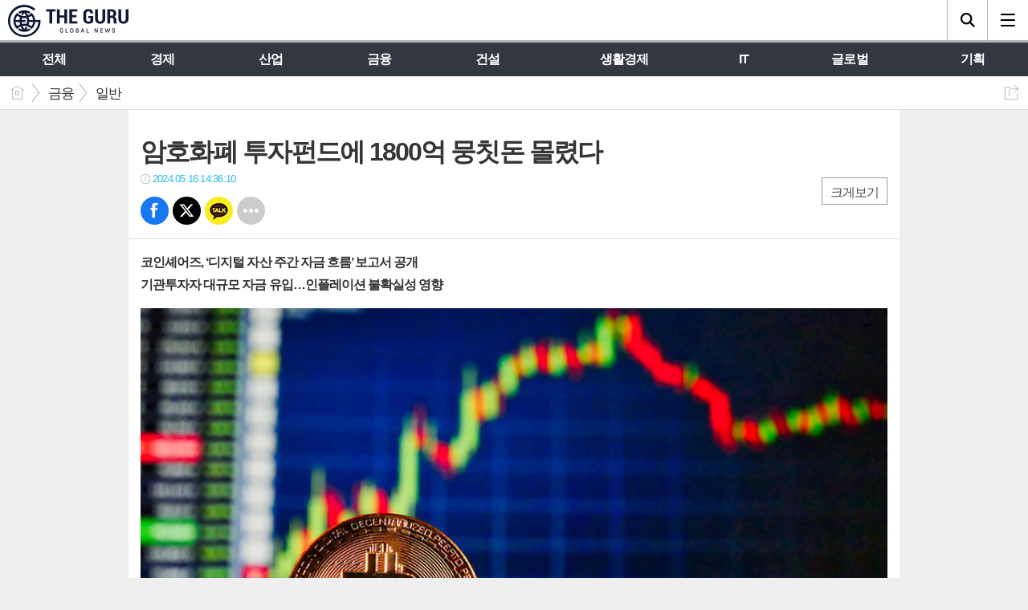

--- FILE ---
content_type: text/html; charset=utf-8
request_url: https://theguru.co.kr/mobile/article.html?no=71001
body_size: 14374
content:
<!DOCTYPE html>
<html lang="ko">
<head>
<meta name="viewport" content="width=device-width, initial-scale=1.0">
<meta name="format-detection" content="telephone=no">

<meta charset="UTF-8">
<meta http-equiv="X-UA-Compatible" content="IE=edge">
<meta property="og:url"					content="https://www.theguru.co.kr/news/article.html?no=71001" />
<meta property="og:type"				content="article" />
<meta property="og:title"				content="[더구루] 암호화폐 투자펀드에 1800억 뭉칫돈 몰렸다" />
<meta property="og:description"			content="[더구루=정등용 기자] 암호화폐 투자 펀드에 대규모 자금이 몰렸다. 미국 소비자물가지수(CPI) 발표를 앞두고 미국 인플레이션 데이터를 둘러싼 불확실성이 영향을 미친 것으로 해석된다. 16일 유럽 암호화폐 전문 자산운용사 코인셰어즈(CoinShares)가 발표한 ‘디지털 자산 주간 자금 흐름’ 보고서에 따르면 기관투자자들은 지난 한 주 동안 암호화폐 투자 " />
<meta property="og:image"				content="https://www.theguru.co.kr/data/photos/20240520/art_17158356685321_ce7820.jpg" />
<meta name="twitter:url"				content="https://www.theguru.co.kr/mobile/article.html?no=71001" />
<meta name="twitter:title"				content="[더구루] 암호화폐 투자펀드에 1800억 뭉칫돈 몰렸다" />
<meta name="twitter:card"				content="photo" />
<meta name="twitter:image"				content="https://www.theguru.co.kr/data/photos/20240520/art_17158356685321_ce7820.jpg" />

<meta property="dable:item_id" content="71001">
<meta property="dable:title" content="[더구루] 암호화폐 투자펀드에 1800억 뭉칫돈 몰렸다">
<meta property="dable:image" content="https://www.theguru.co.kr/data/photos/20240520/art_17158356685321_ce7820.jpg">
<meta property="dable:author" content="정등용 기자">
<meta property="article:section" content="금융">
<meta property="article:section2" content="일반">
<meta property="article:published_time" content="2024-05-16T14:36:10+09:00">
<meta name="naver-site-verification" content="4f60a78d527527d2c7e30945ea66c943de6ab9bb" />
<meta name="naver-site-verification" content="590ff1fd0060f4519475f1dccc3e96bcd8012d95" />
<title>암호화폐 투자펀드에 1800억 뭉칫돈 몰렸다</title>
<script type="application/ld+json">
{
	"@context": "https://schema.org",
	"@type": "NewsArticle",
	"headline": "[더구루] 암호화폐 투자펀드에 1800억 뭉칫돈 몰렸다",
	"image": [
		"https://www.theguru.co.kr/data/photos/20240520/art_17158356685321_ce7820.jpg"
	],
	"datePublished": "2024-05-16T14:36:10+09:00",
	"dateModified": "2024-05-16T14:36:18+09:00",
	"author": [{
		"@type": "Person",	
		"name": "정등용 기자"
	}]
}
</script>
<link rel="apple-touch-icon-precomposed" href="/data/skin/layout/1/m20/images/favicon72.png">
<link rel="apple-touch-icon-precomposed" sizes="144x144" href="/data/skin/layout/1/m20/images/favicon144.png">
<link rel="shortcut icon" href="https://www.theguru.co.kr/favicon.ico">
<link rel="icon" href="https://www.theguru.co.kr/favicon.ico" type="image/x-icon">
<link rel="alternate" type="application/rss+xml" title="RSS 2.0" href="/data/rss/news.xml">
<link rel="stylesheet" href="/mobile/css/style.css">
<link rel="stylesheet" href="/mobile/css/override.css">
<link rel="stylesheet" href="/mobile/css/swiper.css">
<!--[if lte IE 8]>
<link rel="stylesheet" type="text/css" href="/mobile/css/ie.css">
<![endif]-->
<link href="/data/cache/skin/1/mobile_article-cnts.css?20090508101900" type="text/css" rel="stylesheet" />
<meta name="subject" content="더구루(the guru)" />
<meta name="Copyright" content="더구루(the guru)" />
<meta name="keywords" content="더구루(the guru),더구루" />
<meta name="title" content="더구루(the guru)" />
<meta name="description" content="신속한 글로벌 기업·금융 뉴스, 정확한 글로벌 기업·금융 뉴스, 색다른 글로벌 기업·금융 뉴스" />

<link rel='stylesheet' href='/mobile/css/swiper.css'>
<link type="text/css" rel="stylesheet" href="/data/skin/content/1/theme_title/index_cache.css">
<script type='text/javascript' src='/plugin/jquery/jquery-1.3.2.min.js'></script>
<script type='text/javascript' src='/js/common/jquery.cookie.js'></script>
<script type='text/javascript' src='/plugin/jquery/jquery-ui-1.7.2.custom.min.js'></script>
<script type='text/javascript' src='/plugin/jquery/plugins/jquery.floatobject-1.0.js'></script>
<script type='text/javascript' src='/plugin/jquery/plugins/jquery.uploadify-v2.1.0/swfobject.js'></script>
<script type='text/javascript' src='/plugin/jquery/plugins/jquery.uploadify-v2.1.0/jquery.uploadify.v2.1.0.min.js'></script>
<script type='text/javascript' src='/plugin/jquery/plugins/jquery.newsticker.js'></script>
<script type='text/javascript' src='/plugin/jquery/plugins/jquery-galleryview/jquery.easing.1.3.js'></script>
<script type='text/javascript' src='/plugin/jquery/plugins/jquery-galleryview/jquery.galleryview-1.1.js'></script>
<script type='text/javascript' src='/plugin/jquery/plugins/jquery-galleryview/jquery.timers-1.1.2.js'></script>
<script type='text/javascript' src='/js/iecontrol.js'></script>
<script type='text/javascript' src='/js/xml_supports.js'></script>
<script type='text/javascript' src='/js/menu.js'></script>
<script type='text/javascript' src='/js/mynews.js'></script>
<script type='text/javascript' src='/js/input.js'></script>
<script type='text/javascript' src='/mobile/js/jquery-1.11.1.js'></script>
<script type='text/javascript' src='/mobile/js/jquery-ui.js'></script>
<script type='text/javascript' src='/mobile/js/jquery.bxslider.js'></script>
<script type='text/javascript' src='/mobile/js/swiper.jquery.min.js'></script>
<script type='text/javascript' src='/mobile/js/icheck.js'></script>
<script type="text/javascript" src="/js/common/jquery.simplyscroll.js"></script>
<link type="text/css" rel="stylesheet" href="/js/common/slick.css">
<script type="text/javascript" src="/js/common/slick.js"></script>
<script type="text/javascript" src="/js/jquery.swipebox.js"></script><link rel="stylesheet" href="/plugin/photozoom/swipebox.css"><script type="text/javascript">
	var jQuery11 = $.noConflict(true);
</script>
<script type='text/javascript' src='/mobile/js/style.js'></script>
<meta property="naverblog:title"				content="암호화폐 투자펀드에 1800억 뭉칫돈 몰렸다" />

<script>
function ajaxGetSkinContent(layout_tpl, lay_no)
{
	$("#btn_more_" + lay_no).hide();
	$("#btn_more_loading_" + lay_no).show();
	if($("#skin_content_" + lay_no).attr("data-page") === undefined)
	{
		$("#skin_content_" + lay_no).attr("data-page", 1);
	}
	var page = Number($("#skin_content_" + lay_no).attr("data-page")) + 1;
	var mode = "get_skin_content";
	var parameter = "mode=" + mode + "&layout_tpl=" + layout_tpl + "&lay_no=" + lay_no + "&ajax_page=" + page + "&sec_no=0";

	$.ajax({
		url: "/news/ajax.php",
		data: parameter,
		dataType: "json",
		type:"POST",
		error: function(error) {
			console.log(error);
			return;
		},
		success: function(data){

			if(data.error_code)
			{
				console.log(data.error_message);
				return false;
			}
			$("#skin_content_" + lay_no).append($(data.html).find("#skin_content_" + lay_no).html());
			$("#skin_content_" + lay_no).attr("data-page", page);

			if($(data.html).find("#skin_content_" + lay_no).children().length >= $("#skin_content_" + lay_no).attr("data-count"))
			{
				$("#btn_more_" + lay_no).show();
			}
			$("#btn_more_loading_" + lay_no).hide();
		},
	});
}
</script>

<style>
.menu_wrap .hidden_skin, .top_ban_wrap .hidden_skin, .head_ban .hidden_skin { background: url(/data/skin/content/1/theme_title/images/bg_hr.png) repeat 0 0; height: 50px;}
.menu_wrap .html_no { position: absolute; right: 2px; top: 1px; background: #000; border-radius: 10px; color: #fff; font-family: Apple SD Gothic Neo, 돋움, Dotum, Helvetica, Droid Sans, AppleSDGothic, Arial, sans-serif; font-size: 12px; border: 1px solid #fff; display: block; padding: 1px 4px;}
.menu_wrap .html_text, .top_ban_wrap .html_text, .head_ban .html_text { position: absolute; right: 2px; top: 1px; background: #000; border-radius: 10px; color: #fff; font-family: Apple SD Gothic Neo, 돋움, Dotum, Helvetica, Droid Sans, AppleSDGothic, Arial, sans-serif; font-size: 12px; border: 1px solid #fff; display: block; padding: 1px 4px;}
.menu_wrap .html_no:before { content: "No."}
</style>

<meta name="google-site-verification" content="LTqMK1tyPVoqzB8a3fRFTrVzLVQmCjVXk2v5qyD0BZk" />
<script type="text/javascript">
window._taboola = window._taboola || [];
_taboola.push({article:'auto'});
!function (e, f, u, i) {
if (!document.getElementById(i)){
e.async = 1;
e.src = u;
e.id = i;
f.parentNode.insertBefore(e, f);
}
}(document.createElement('script'),
document.getElementsByTagName('script')[0],
'//cdn.taboola.com/libtrc/gokorea-theguru/loader.js',
'tb_loader_script');
if(window.performance && typeof window.performance.mark == 'function')
{window.performance.mark('tbl_ic');}
</script>
<script async src="https://pagead2.googlesyndication.com/pagead/js/adsbygoogle.js?client=ca-pub-0568324499015744" crossorigin="anonymous"></script>

<!--- Google admanager mobile 선언부 ---->

<script async src="https://securepubads.g.doubleclick.net/tag/js/gpt.js"></script>
<script>
window.googletag = window.googletag || {cmd: []};
googletag.cmd.push(function() {
googletag.defineSlot('/22910306844/theguru.co.kr/theguru_article_mobile_top_320x100', [320, 100], 'div-gpt-ad-1682672381359-0').addService(googletag.pubads());
googletag.defineSlot('/22910306844/theguru.co.kr/theguru_article_mobile_inarticle_A_336x280', [336, 280], 'div-gpt-ad-1682672430220-0').addService(googletag.pubads());
googletag.defineSlot('/22910306844/theguru.co.kr/theguru_article_mobile_inarticle_B_336x280', [336, 280], 'div-gpt-ad-1682672465872-0').addService(googletag.pubads());
googletag.defineSlot('/22910306844/theguru.co.kr/theguru_article_mobile_inarticle_C_336x280', [336, 280], 'div-gpt-ad-1683003755822-0').addService(googletag.pubads());
googletag.defineSlot('/22910306844/theguru.co.kr/theguru_article_mobile_byline_336x280', [336, 280], 'div-gpt-ad-1682672505287-0').addService(googletag.pubads());
googletag.defineSlot('/22910306844/theguru.co.kr/theguru_article_mobile_Bottom1_336x280', [336, 280], 'div-gpt-ad-1682672535355-0').addService(googletag.pubads());
googletag.defineSlot('/22910306844/theguru.co.kr/theguru_article_mobile_Bottom2_336x280', [336, 280], 'div-gpt-ad-1682672568387-0').addService( googletag.pubads());
googletag.defineSlot('/22910306844/theguru.co.kr/theguru_article_mobile_Bottom3_336x280', [336, 280], 'div-gpt-ad-1682672598517-0').addService(googletag.pubads());
googletag.defineSlot('/22910306844/theguru.co.kr/theguru_article_mobile_Bottom4_336x280', [336, 280], 'div-gpt-ad-1682672630259-0').addService(googletag.pubads());
googletag.defineSlot('/22910306844/theguru.co.kr/theguru_article_mobile_Bottom5_336x280', [336, 280], 'div-gpt-ad-1682672665581-0').addService(googletag.pubads());
googletag.defineSlot('/22910306844/theguru.co.kr/theguru_article_mobile_Bottom6_336x280', [336, 280], 'div-gpt-ad-1682672704262-0').addService(googletag.pubads());
googletag.defineSlot('/22910306844/theguru.co.kr/theguru_article_mobile_Bottom7_336x280', [336, 280], 'div-gpt-ad-1682672736504-0').addService(googletag.pubads());
googletag.defineSlot('/22910306844/theguru.co.kr/theguru_article_mobile_down_336x280', [336, 280], 'div-gpt-ad-1682672780823-0').addService(googletag.pubads());
googletag.pubads().enableSingleRequest();
googletag.pubads().collapseEmptyDivs();
googletag.enableServices();
});
</script>
</head>
<body>

<div id="body_wrap">

	<div id="wrapper">
	
				<!-- HEADER -->
		<div id="header">
			<div class="head_wrap">
				<h1><a href="./"><img src="https://www.theguru.co.kr/data/design/logo/mobile_toplogo_20191230160310.png" alt="LOGO"></a></h1>
				<a href="javascript:void(0);" class="btn_menu"><span class="blind">메뉴</span></a>
				<a href="javascript:void(0);" class="btn_search"><span class="blind">검색</span></a>
			</div>
			
			<!-- Search box -->
			<div id="search_wrap" style="display: none;">
				<h2 class="blind">Search</h2>
				<form action="./search_result.html" method="GET" id="form_search_top">
				<fieldset>
					<div class="search_box">
						<label for="" class="blind">검색어를 입력하세요.</label>
						<input type="text" name="search" class="search_input i_focus" placeholder="검색어를 입력하세요.">
						<a href="#" class="btn_search_txt" onclick="$('#form_search_top').submit();return false;"><span class="blind">검색</span></a>
						<a href="#" class="btn_search_close"><span class="blind">닫기</span></a>
					</div>
				</fieldset>
				</form>
			</div>
			<!-- // Search box -->
		</div>
		<!-- // HEADER -->
		
		<!-- GNB -->
		<div class="m_gnb" id="topMenu">
			<ul id="scroller">
								<li>
					<a class="top-menu0 " href="/mobile/article_list_all.html"><span>전체</span></a>
				</li>
								<li>
					<a class="top-menu1 " href="/mobile/section_list_all.html?sec_no=26"><span>경제</span></a>
				</li>
								<li>
					<a class="top-menu2 " href="/mobile/section_list_all.html?sec_no=33"><span>산업</span></a>
				</li>
								<li>
					<a class="top-menu3 " href="/mobile/section_list_all.html?sec_no=40"><span>금융</span></a>
				</li>
								<li>
					<a class="top-menu4 " href="/mobile/section_list_all.html?sec_no=46"><span>건설</span></a>
				</li>
								<li>
					<a class="top-menu5 " href="/mobile/section_list_all.html?sec_no=52"><span>생활경제</span></a>
				</li>
								<li>
					<a class="top-menu6 " href="/mobile/section_list_all.html?sec_no=57"><span>IT</span></a>
				</li>
								<li>
					<a class="top-menu7 " href="/mobile/section_list_all.html?sec_no=30"><span>글로벌</span></a>
				</li>
								<li>
					<a class="top-menu8 " href="/mobile/section_list_all.html?sec_no=77"><span>기획</span></a>
				</li>
						    </ul>
		    
		    <link rel="stylesheet" href="/data/skin/layout/1/m20/images/css/company_cache.css">
		   	<script type="text/javascript" src="/data/skin/layout/1/m20/images/js/iscroll.js"></script> 
		   	<script type="text/javascript">
			    //======================================================== Horizontal Scroll Menu Bar
				$(function() {
				    "use strict";
				    var iscroll;

				    if(jQuery11('#topMenu').size() > 0 && jQuery11('#scroller').size() > 0){
				        jQuery11('#scroller').width(document.getElementById('scroller').scrollWidth + 15);
				
				        var scrollOption = {
					        checkDOMChanges: true,
				            fadeScrollbars: true,
				            interactiveScrollbars: true,
				            momentum: true,
				            desktopCompatibility: true,
				            eventPassthrough: false,
				            mouseWheel: true,
				            tab: true,
				            fixedScrollbar: false, // for android
				            vScroll:false,
				            hScrollbar:false,
				            scrollX : true,
				            scrollY : false,
				            eventPassthrough : false
				        };
				        if(navigator.userAgent.match(/iphone/i) ||
				            navigator.userAgent.match(/ipad/i)){
				            scrollOption.useTransform = false;
				        }
				        iscroll = new IScroll('#topMenu', scrollOption);
				        
						if(jQuery11('#scroller li a.on').length > 0)
						{
							var index = jQuery11('#scroller li a.on').parent().index() + 1;
							var onPos = document.querySelector('#scroller li:nth-child('+index+')');
							
							iscroll.scrollToElement(onPos, {duration:0})
						}
				    }
				});
			</script>
		</div>		
				<!-- 네비게이터 -->
		<div class="path_con">
						<ul class="path_wrap">
				<li><a href="./">홈</a></li>
				<li><a href="section_list_all.html?sec_no=40">금융</a></li>
								<li><a href="section_list_all.html?sec_no=66">일반</a></li>
							</ul>
			
						<a href="javascript:void(0)" class="btn_art_share" onClick="popupShow(popShare)">공유하기</a>
					</div>
				
		<!-- Content -->
		<div id="container" >
			
			<!-- Left content -->
			<div class="con_primary">
				<div style="background-color:#fff; padding:0; overflow:hidden;">
					<div style="width:320px;margin:0 auto 10px;text-align:center;">
<!-- /22910306844/theguru.co.kr/theguru_article_mobile_top_320x100 -->
<div id='div-gpt-ad-1682672381359-0' style='min-width: 320px; min-height: 100px;'>
  <script>
    googletag.cmd.push(function() { googletag.display('div-gpt-ad-1682672381359-0'); });
  </script>
</div>
</div><hr class='spc' style='height:5px;'>
<div class="m_arv_001_02">
			
	<div class="news_top mov_fix">

		<h3>암호화폐 투자펀드에 1800억 뭉칫돈 몰렸다</h3>
		
		<em class="t01 icon_clock">2024.05.16 14:36:10</em>
		
		<div class="a_right">
			<a href="javascript:void(0)" class="btn_zoom" id="txtSize">크게보기</a>
		</div>
		
		<!-- 
			아이콘 순서
			bsm01 : 페이스북
			bsm02 : 트위터
			bsm03 : 구글+
			bsm04 : 카카오톡
			bsm05 : 카카오스토리
			bsm06 : 라인
			bsm07 : 네이버블로그
			bsm08 : 밴드
			bsm09 : 기타
		-->
		<ul class="btn_share_small">
			<li class="bsm01"><a href="#" onclick="openSocial('facebook', 'https://www.theguru.co.kr/news/article.html?no=71001', '%EC%95%94%ED%98%B8%ED%99%94%ED%8F%90%20%ED%88%AC%EC%9E%90%ED%8E%80%EB%93%9C%EC%97%90%201800%EC%96%B5%20%EB%AD%89%EC%B9%AB%EB%8F%88%20%EB%AA%B0%EB%A0%B8%EB%8B%A4', 'www.theguru.co.kr', '더구루',  '', '');return false;">페북</a></li>
			<li class="bsm02"><a href="#" onclick="openSocial('twitter', 'https://www.theguru.co.kr/news/article.html?no=71001', '%EC%95%94%ED%98%B8%ED%99%94%ED%8F%90%20%ED%88%AC%EC%9E%90%ED%8E%80%EB%93%9C%EC%97%90%201800%EC%96%B5%20%EB%AD%89%EC%B9%AB%EB%8F%88%20%EB%AA%B0%EB%A0%B8%EB%8B%A4', 'www.theguru.co.kr', '더구루',  '', '');return false;">트윗</a></li>
			<li class="bsm04"><a href="#" onclick="openSocial('kakaotalk', 'https://www.theguru.co.kr/news/article.html?no=71001', '%EC%95%94%ED%98%B8%ED%99%94%ED%8F%90%20%ED%88%AC%EC%9E%90%ED%8E%80%EB%93%9C%EC%97%90%201800%EC%96%B5%20%EB%AD%89%EC%B9%AB%EB%8F%88%20%EB%AA%B0%EB%A0%B8%EB%8B%A4', 'www.theguru.co.kr', '더구루',  '%26nbsp%3B%0D%0A%0D%0A%5B%EB%8D%94%EA%B5%AC%EB%A3%A8%3D%EC%A0%95%EB%93%B1%EC%9A%A9%20%EA%B8%B0%EC%9E%90%5D%20%EC%95%94%ED%98%B8%ED%99%94%ED%8F%90%20%ED%88%AC%EC%9E%90%20%ED%8E%80%EB%93%9C%EC%97%90%20%EB%8C%80%EA%B7%9C%EB%AA%A8%20%EC%9E%90%EA%B8%88%EC%9D%B4%20%EB%AA%B0%EB%A0%B8%EB%8B%A4.%26nbsp%3B%EB%AF%B8%EA%B5%AD%20%EC%86%8C%EB%B9%84%EC%9E%90%EB%AC%BC%EA%B0%80%EC%A7%80%EC%88%98%28CPI%29%20%EB%B0%9C%ED%91%9C%EB%A5%BC%20%EC%95%9E%EB%91%90%EA%B3%A0%20%EB%AF%B8%EA%B5%AD%20%EC%9D%B8%ED%94%8C%EB%A0%88%EC%9D%B4%EC%85%98%20%EB%8D%B0%EC%9D%B4%ED%84%B0%EB%A5%BC%20%EB%91%98%EB%9F%AC%EC%8B%BC%20%EB%B6%88%ED%99%95%EC%8B%A4%EC%84%B1%EC%9D%B4%20%EC%98%81%ED%96%A5%EC%9D%84%20%EB%AF%B8%EC%B9%9C%20%EA%B2%83%EC%9C%BC%EB%A1%9C%20%ED%95%B4%EC%84%9D%EB%90%9C%EB%8B%A4.%0D%0A%0D%0A%26nbsp%3B%0D%0A%0D%0A%0A%0D%0A%0D%0A%20%20%0D%0A%20%20%20%20goog', 'https://www.theguru.co.kr/data/photos/20240520/art_17158356685321_ce7820.jpg', '875', '525');return false;">카톡</a></li>
			<!--
			<li class="bsm03"><a href="#">구글</a></li>
			<li class="bsm05"><a href="#">카스</a></li>
			<li class="bsm06"><a href="#">라인</a></li>
			<li class="bsm07"><a href="#">네이버 블로그</a></li>
			<li class="bsm08"><a href="#">밴드</a></li>
			-->
			<li class="bsm09"><a href="javascript:void(0);" onClick="popupShow(popShare)">기타</a></li>
		</ul>
	</div>
	
	<div class="news_detail">
		<div class="news_con">
			<p class="news_txt" id="cnt_veiw">
				
				<h4 class="sub_txt">코인셰어즈, ‘디지털 자산 주간 자금 흐름’ 보고서 공개<br />
기관투자자 대규모 자금 유입…인플레이션 불확실성 영향</h4>
				
				<div itemprop="articleBody">
					
					<img alt="" class="sm-image-c" height="389" src="//www.theguru.co.kr/data/photos/20240520/art_17158356685321_ce7820.jpg" title="(사진=픽사베이)" width="648" xtype="photo">
<iframe width="100%" height="94" src="https://ad.adinc.kr/cgi-bin/PelicanC.dll?impr?pageid=097h&out=iframe" allowTransparency = "true" marginwidth="0" marginheight="0" hspace="0" vspace="0" frameborder="0" scrolling="no"></iframe>




<p>&nbsp;</p>

<p>[더구루=정등용 기자] 암호화폐 투자 펀드에 대규모 자금이 몰렸다.&nbsp;미국 소비자물가지수(CPI) 발표를 앞두고 미국 인플레이션 데이터를 둘러싼 불확실성이 영향을 미친 것으로 해석된다.</p>

<p>&nbsp;</p>


<div style='clear:both;margin:0 auto;margin-bottom:20px;width:336px;height:280px;'><!-- /22910306844/theguru.co.kr/theguru_article_mobile_inarticle_A_336x280 -->
<div id='div-gpt-ad-1682672430220-0' style='min-width: 336px; min-height: 280px;'>
  <script>
    googletag.cmd.push(function() { googletag.display('div-gpt-ad-1682672430220-0'); });
  </script>
</div></div><p>16일 유럽 암호화폐 전문 자산운용사 코인셰어즈(CoinShares)가 발표한 ‘디지털 자산 주간 자금 흐름’&nbsp;보고서에 따르면 기관투자자들은 지난 한 주 동안 암호화폐 투자 펀드에 총 1억3000만 달러(약 1800억원)의 자금을 투자했다.</p>

<p>&nbsp;</p>

<p>가장 많은 자금이 유입된 것은 비트코인 투자 펀드로 총 1억4400만 달러(약 1940억원)의 자금이 몰렸다. 주간 거래량은 지난 4월 주간 평균 170억 달러(약 22조8900억원)에서 지난주 80억 달러(약 10조7700억원)로 감소했다.</p>

<p>&nbsp;</p>

<p>제임스 버터필 코인셰어즈 리서치 책임자는 “이번 데이터는 미국 소비자물가지수 발표를 앞둔 지난주 인플레이션 데이터에 대한 불확실성이 반영된 결과”라고 설명했다.</p>

<p>&nbsp;</p>


<div style='clear:both;margin:0 auto;margin-bottom:20px;width:336px;height:280px;'><!-- /22910306844/theguru.co.kr/theguru_article_mobile_inarticle_B_336x280 -->
<div id='div-gpt-ad-1682672465872-0' style='min-width: 336px; min-height: 280px;'>
  <script>
    googletag.cmd.push(function() { googletag.display('div-gpt-ad-1682672465872-0'); });
  </script>
</div></div><p>기관투자자들은 지난 한 주 동안&nbsp;비트코인 현물 상장지수펀드(GBTC)에서&nbsp;그레이스케일의 자금&nbsp;이탈이 줄어들면서 GBTC에 1억1680만 달러(약 1570억원)에 가까운 자금을 쏟아부었다.</p>

<p>&nbsp;</p>

<p>금융정보&nbsp;플랫폼 파사이드 인베스터스(Farside Investors)에 따르면 기관투자자들의 GBTC&nbsp;투자액은 지난 6일 이후 최고치를 기록했다.&nbsp;피델리티와&nbsp;비트와이즈, 반에크의&nbsp;자금이 대거 유입된 가운데 피델리티의 비트코인 펀드는 2030만 달러(약 270억원)가 유입되며 가장 큰 상승세를 보였다.</p>

<p>&nbsp;</p>

<p>지역별로는 미국,&nbsp;스위스,&nbsp;홍콩,&nbsp;브라질의 자금 유입이 두드러졌다.&nbsp;특히 위스콘신주 투자위원회(SWIB)는 비트코인 현물 투자에 대한 노출을 공개하면서 암호화폐 투자 자금 유입이 급증했다.</p>

<p>&nbsp;</p>

<p>미국 증권거래위원회(SEC)에 제출된 3분기 보고서를 보면 SWIB는 올해 1분기 블랙록의 아이셰어스 비트코인 신탁(IBIT) 주식 9만4562주를 매입했다.&nbsp;또한 약 6400만 달러(약 860억원)&nbsp;상당의 그레이스케일 비트코인 신탁(GBTC) 주식을 매입했다.</p>

<p>&nbsp;</p>


<div style='clear:both;margin:0 auto;margin-bottom:20px;width:336px;height:280px;'><!-- /22910306844/theguru.co.kr/theguru_article_mobile_inarticle_C_336x280 -->
<div id='div-gpt-ad-1683003755822-0' style='min-width: 336px; min-height: 280px;'>
  <script>
    googletag.cmd.push(function() { googletag.display('div-gpt-ad-1683003755822-0'); });
  </script>
</div></div><p>에릭 발추나스 블룸버그 수석 ETF 애널리스트는 현물 비트코인 ETF에 대한 SWIB의 관심이 예상보다 빨리 나타났다고 진단했다.</p>

<p>&nbsp;</p>

<p>발추나스 수석 ETF 애널리스트는 “SWIB이 이 정도로 투자하는 것은 흔치 않은 경우”라면서 “기관투자자들은 보통 무리를 지어 움직이는 경향이 있는 만큼 앞으로 더 많은 일이 일어날 수 있다”고 강조했다.</p>
				</div>
				

			</p>
		</div>
	</div>
						
</div>

<script> 
function scaleImage($x,$y,$cx) 
{
	$nx = $cx;

	if($x > $cx)
	{
		$ratio = $cx / $x;
		$ny = Number($y * $ratio);
	}
	else if($x < $cx)
	{
		$ratio = $cx / $x;
		$ny = Number($y * $ratio);
	}
	else
	{
		$ny = $y;
	}
   
	return {'width':Number($nx), 'height':Number($ny)};
}
function imgResize() 
{ 
	jQuery11('div[id=zumplayer]').addClass("x-movie");
	
	$new_scale = scaleImage(jQuery11('div[id=zumplayer]').width(), jQuery11('div[id=zumplayer]').height(), $(".news_con").width());
	jQuery11('div[id=zumplayer]').attr("style", "width:" + $new_scale.width + "px;height:" + $new_scale.height + "px;");
	
	$(".news_detail img").each(function() {
		if($(this).width() >= 320)
		{
			$(this).attr("style", "width:100%;height:inherit;");
		}
	});

	$(".news_detail iframe").each(function() {
		if($(this).attr("xtype") == "movie")
		{
			$new_scale = scaleImage($(this).width(), $(this).height(), $(".news_con").width());
			$(this).attr("style", "width:" + $new_scale.width + "px;height:" + $new_scale.height + "px;");
		}
	});

	$(".sm-image-c").each(function() {
		// console.log($(this).width());
		if($(this).width() > 320)
		{
			$(this).attr("style", "width:100%;");
		} else {
			$(this).parent().attr("style", "display:block;");
		}
	});

} 
$(window).load(function() {
	imgResize();
});
</script>
<script type='text/javascript' src='/js/caption_mobile.js'></script>


<!-- 동영상 하단 고정 -->
<script type="text/javascript">
jQuery11(window).load(function() {
	var movieWrap = jQuery11('div').hasClass('x-movie');
	
	$(".news_detail iframe").each(function() {
		if($(this).attr("xtype") == "movie")
		{
			$new_scale = scaleImage($(this).width(), $(this).height(), $(".news_con").width());
			$(this).attr("style", "width:" + $new_scale.width + "px;height:" + $new_scale.height + "px;");
		}
	});

	
	if(movieWrap == true) {
		$('.x-movie').children('iframe').wrap('<div class="mov_wrap"></div>');
		$('.x-movie').eq(0).children('div').children('iframe').after('<a href="javascript:void(0)">닫기</a>');
	
		var xMovieTop = jQuery11('.x-movie').eq(0).offset().top;
		var xMovieHei = jQuery11('.x-movie iframe').eq(0).outerHeight();
		var total = xMovieTop + xMovieHei;
		var screenFix = true;
		
		jQuery11('.x-movie').eq(0).css('height', xMovieHei + 'px').css('width', '100%');
		
		jQuery11('.x-movie > div > a').on('click', function(){
			screenFix = false;
			jQuery11('.x-movie').eq(0).removeClass('fixed');
			return false;
		});
		
		jQuery11(window).scroll(function(){
			
			var movTopFix = jQuery11(this).scrollTop();
			
			if($(window).scrollTop() == 0){
				screenFix = true
			};
			
			if(movTopFix >= total && screenFix){
				screenFix = true;
				jQuery11('.x-movie').eq(0).addClass('fixed');
			}
			else {
				jQuery11('.x-movie').eq(0).removeClass('fixed');
			};
			
		}).trigger('scroll');
	}
	
});
</script>
<!-- // 동영상 하단 고정 --><div class="m_arv_001_03">
	<div class="news_detail">
		<div class="news_con">
			<p class="news_txt">

								<div class="art_more">
					<a href="/mobile/article_list_writer.html?name=%EC%A0%95%EB%93%B1%EC%9A%A9+%EA%B8%B0%EC%9E%90">
						<b>정등용 기자 </b>의 전체기사 보기
					</a>
				</div>
								
				

				정등용 기자  <a href="mailto:d-dragon@theguru.com">d-dragon@theguru.com</a><br>

								Copyright © 2019 THE GURU. All rights reserved.
							</p>
		</div>
	</div>
						
</div><hr class='spc' style='height:10px;border-top:solid 1px #dedede;'>

						<div class="">
							
					<div class="banner_wrap">
						<a href="https://www.theguru.co.kr/news/banner_click.php?no=1618" target="_blank" style="background-color:;" class=" thumb"><img src="https://www.theguru.co.kr/data/banner/202511/ban_1763616086427_8a950e.gif" alt="" style="max-width:320px;"></a>
					</div>
					
						</div>
					<div style="width:336px;margin:0 auto 10px;text-align:center;">
<!-- /22910306844/theguru.co.kr/theguru_article_mobile_byline_336x280 -->
<div id='div-gpt-ad-1682672505287-0' style='min-width: 336px; min-height: 280px;'>
  <script>
    googletag.cmd.push(function() { googletag.display('div-gpt-ad-1682672505287-0'); });
  </script>
</div>
</div><hr class='spc' style='height:10px;'>
<iframe width="100%" height="350" src="https://ad.adinc.kr/cgi-bin/PelicanC.dll?impr?pageid=097i&out=iframe" allowTransparency = "true" marginwidth="0" marginheight="0" hspace="0" vspace="0" frameborder="0" scrolling="no" ></iframe><hr class='spc' style='height:10px;'>
<div style="width:336px;margin:0 auto 10px;text-align:center;">
<!-- /22910306844/theguru.co.kr/theguru_article_mobile_Bottom1_336x280 -->
<div id='div-gpt-ad-1682672535355-0' style='min-width: 336px; min-height: 280px;'>
  <script>
    googletag.cmd.push(function() { googletag.display('div-gpt-ad-1682672535355-0'); });
  </script>
</div></div><hr class='spc' style='height:10px;'>
<div style="width:336px;margin:0 auto 10px;text-align:center;">
<!-- /22910306844/theguru.co.kr/theguru_article_mobile_Bottom2_336x280 -->
<div id='div-gpt-ad-1682672568387-0' style='min-width: 336px; min-height: 280px;'>
  <script>
    googletag.cmd.push(function() { googletag.display('div-gpt-ad-1682672568387-0'); });
  </script>
</div>
</div><hr class='spc' style='height:10px;'>
<div style="width:336px;margin:0 auto 10px;text-align:center;">
<!-- /22910306844/theguru.co.kr/theguru_article_mobile_Bottom3_336x280 -->
<div id='div-gpt-ad-1682672598517-0' style='min-width: 336px; min-height: 280px;'>
  <script>
    googletag.cmd.push(function() { googletag.display('div-gpt-ad-1682672598517-0'); });
  </script>
</div>
</div><hr class='spc' style='height:5px;'>
<ins class="adsbyaiinfeed" data-aiinfeed-inv="161"></ins><hr class='spc' style='height:5px;'>
<div style="width:336px;margin:0 auto 10px;text-align:center;">
<!-- /22910306844/theguru.co.kr/theguru_article_mobile_Bottom4_336x280 -->
<div id='div-gpt-ad-1682672630259-0' style='min-width: 336px; min-height: 280px;'>
  <script>
    googletag.cmd.push(function() { googletag.display('div-gpt-ad-1682672630259-0'); });
  </script>
</div>
</div><div style="width:336px;margin:0 auto 10px;text-align:center;">
<!-- /22910306844/theguru.co.kr/theguru_article_mobile_Bottom5_336x280 -->
<div id='div-gpt-ad-1682672665581-0' style='min-width: 336px; min-height: 280px;'>
  <script>
    googletag.cmd.push(function() { googletag.display('div-gpt-ad-1682672665581-0'); });
  </script>
</div>
</div>
<div style="width:336px;margin:0 auto 10px;text-align:center;">
<!-- /22910306844/theguru.co.kr/theguru_article_mobile_Bottom6_336x280 -->
<div id='div-gpt-ad-1682672704262-0' style='min-width: 336px; min-height: 280px;'>
  <script>
    googletag.cmd.push(function() { googletag.display('div-gpt-ad-1682672704262-0'); });
  </script>
</div>
</div>
<div id="taboola-below-article-thumbnails"></div>
<script type="text/javascript">
  window._taboola = window._taboola || [];
  _taboola.push({
    mode: 'alternating-thumbnails-a',
    container: 'taboola-below-article-thumbnails',
    placement: 'Below Article Thumbnails',
    target_type: 'mix'
  });
</script><hr class='spc' style='height:5px;'>
<div class="m_arv_002   ">
	
	
	<!-- 댓글 -->
	<div class="reply_wrap">
		<form id="cmtWrite" name="cmt_write" method="post" action="/news/comment.php" enctype="multipart/form-data">
				<input type="hidden" name="mode" value="add">
				<input type="hidden" name="no" value="71001">
		<input type="hidden" name="target_code" value="A">
				<input type="hidden" name="art_cmt_limit_str_num" value="300" id="art_cmt_limit_str_num">
		<input type="hidden" name="imoticon" value="1" />
		<input type="hidden" name="guest_mode" value="0" />
		<input type="hidden" name="is_mobile" value="1" />
		
				
		<div class="reply_nav">
			<ul class="col02">
				<li><a href="./article_comment.html?no=71001" class="on">댓글보기 <b class="t01" id="comment_count">0</b></a></li>
				<li><a href="./article_comment.html?no=71001&comment_mode=write"  id="comment_write">댓글쓰기</a></li>
			</ul>
		</div>
		
				<!-- 댓글보기 -->
		<div class="reply_con">
			<ul class="reply_list" id="comment_list">
				
				<!-- 비회원 댓글 삭제 시
				<li>
					<div class="reply">
						<h5>이황배</h5>
						<b class="t01">2015/10/31 17:08:00</b>
						<a href="#" class="btn_block atop">삭제</a>
						<p>지나가다가 학교 앞에서 기자회견하는거 봤습니다. 장애학생들 학부모님들도 계시던데.. 마음이 아프네요. 장애학생들, 장애영유아들 누구한테 교육받으라는 소리입니까? 충북에 장애학생수가 적은것도 아닌데. 유아특수교육학과 학생들 폐과가 아니라 증원해줘야하는거 아닙니까?</p>
						<a href="./reply_write.html" class="btn_block abot">답글</a>
						<ul class="recommand">
							<li class="recom01"><a href="#">1240</a></li>
							<li class="recom02"><a href="#">21</a></li>
						</ul>
						
						<div class="del_confirm">
							<label for="" class="blind">삭제 비밀번호</label>
							<input type="password" id="" name="" placeholder="비밀번호">
							<button class="btn_r_del">삭제</button>
						</div>
						
					</div>
				</li>
				-->
				
			</ul>
			
			<a href="#" class="btn_listmore" id="comment_more" onclick="ajaxCommentList();return false;" style="display:none;">더보기</a>
		</div>
				</form>
	</div>
	<!-- // 댓글 -->
						
</div>

<script>

var page = 1;
var is_loading = 0;
function ajaxCommentList()
{
	if(is_loading) return;

	is_loading = 1;
	var parameter = 'mode=get_comment_list&no=71001&p_cmt_no=0&page=' + page;
	$.ajax({
		url: './ajax.php',
		data: parameter,
		dataType: 'json',
		type:'POST',
		error: function(error) {
			console.log(error); 
			return; 
		},
		success: function(data){

			is_loading = 0;
			if(data.error_code)
			{
				console.log(data.error_message);
				return false;
			}
			$("#comment_count").html(data.comment_count);

			if(page == 1)
			{
				if(data.comment_list_parent)
				{
					$("#comment_list_parent").append(data.comment_list_parent);
				}
			}
			if($("#coment_list"))
			{
				$("#comment_list").append(data.comment_list);

				if(data.is_last)
				{
					$("#comment_more").hide();
				}
				else
				{
					$("#comment_more").show();
				}
							}
			page = page + 1;
		},
	});
}
$(document).ready(function() {
	
	ajaxCommentList();
});

var is_loading_recmd = 0;
function ajaxCommentRecmd(cmt_no, type)
{
	if(is_loading_recmd) return;

	is_loading_recmd = 1;
	var parameter = 'mode=recmd_comment&no=71001&cmt_no=' + cmt_no + '&type=' + type;
	$.ajax({
		url: './ajax.php',
		data: parameter,
		dataType: 'json',
		type:'POST',
		error: function(error) {
			console.log(error); 
			return; 
		},
		success: function(data){

			is_loading_recmd = 0;
			if(data.error_code)
			{
				alert(data.error_message);
				return false;
			}

			if( data.cnt_logck == "1" )
			{
				$("#best_" + cmt_no).html(data.cnt_best);
				$("#worst_" + cmt_no).html(data.cnt_worst);
			}
			else
			{
				$("#" + type + "_" + cmt_no).html(data.count);
			}

		},
	});
}
var is_loading_delete = 0;
function ajaxCommentDelete(cmt_no)
{
	if(is_loading_delete) return;

	if(!confirm('삭제하시겠습니까?'))
	{
		return;
	}
	is_loading_delete = 1;
	var parameter = 'mode=delete_comment&no=71001&cmt_no=' + cmt_no;
	$.ajax({
		url: './ajax.php',
		data: parameter,
		dataType: 'json',
		type:'POST',
		error: function(error) {
			console.log(error); 
			return; 
		},
		success: function(data){

			is_loading_delete = 0;
			if(data.error_code)
			{
				alert(data.error_message);
				return false;
			}

			$("#cmt_list_" + cmt_no).remove();

		},
	});
}

function chk_len(limit_length, id)
{
	var id = id === undefined ? '' : id;
	if(id)
	{
		id = "_" + id;
	}
	var len = $('#body' + id).val().length;
	$('#idCurLen' + id).html(len);
	if (len > limit_length)
	{
		var keycode = window.event.keyCode;
		if (keycode == 8 || keycode == 46) return;
		alert(limit_length + "자 이내로 작성해주세요~");
		return;
	}
}

writeComment = function(f, form_id) 
{

	

	
		var cmtName = f.name.value;
	var cmtPass = f.passwd.value;
		var cmtBody = f.body.value;

		if(cmtName == "")
	{
		alert("닉네임을 입력해주세요");
		f.name.focus();
		return;
	}
	if(cmtPass == "")
	{
		alert("비밀번호를 입력해주세요");
		f.passwd.focus();
		return;
	}
		
	if(cmtBody == "")
	{
		alert("내용을 입력해주세요");
		f.body.focus();
		return;
	}

	if(cmtBody.length > f.art_cmt_limit_str_num.value)
	{
		alert(f.art_cmt_limit_str_num.value + "자 이하로 내용을 작성해주세요.");
		return;
	}

	f.submit();
};
</script>
					
										
										
				</div>
			</div>
			<!-- // Left content -->
			
			<!-- Right content -->
			<div class="con_secondary">
				<div style="background-color:#fff; padding:0; overflow:hidden;">
					<div class="m_arl_004    ">

	<div class="mts01 tit_box">
	<h2 >
		<a href="/mobile/best_list_all.html?lay_no=2917" >많이 본 기사</a>
	</h2>
		<a href="/mobile/best_list_all.html?lay_no=2917" class="btn_more"><b class="ics ics01"><b class="blind">더보기</b></b></a>
	</div>
	
	<ul class="rank_list">
			<li>
			<a href="/mobile/article.html?no=96655">
				<span class="rank01">1</span>
				<strong>[단독] 장금상선, 초대형 유조선 최대 30척 확보 추진…'황금알' VLCC 사업 확장</strong>
			</a>
		</li>
					<li>
			<a href="/mobile/article.html?no=96874">
				<span class="rank02">2</span>
				<strong>[단독] 삼성·LG·미래에셋, 美 AI 로봇기업 '스킬드AI' 투자</strong>
			</a>
		</li>
					<li>
			<a href="/mobile/article.html?no=96945">
				<span class="rank03">3</span>
				<strong>HD현대·한화오션, 카타르 메이단 마흐잠 해상유전 확장사업 입찰 참여</strong>
			</a>
		</li>
					<li>
			<a href="/mobile/article.html?no=96932">
				<span class="rank04">4</span>
				<strong>'1358억 조달' 리브스메드, K수술 로봇 '스타크' 내세워 미국 확장 가속화</strong>
			</a>
		</li>
					<li>
			<a href="/mobile/article.html?no=96827">
				<span class="rank05">5</span>
				<strong>포스코퓨처엠, 노르웨이발 수주 기대감…'파트너사' 모로우배터리 양산 초읽기</strong>
			</a>
		</li>
					<li>
			<a href="/mobile/article.html?no=96965">
				<span class="rank06">6</span>
				<strong>美 공화·민주당, '3.6조 규모' 핵심광물 비축 법안 발의</strong>
			</a>
		</li>
					<li>
			<a href="/mobile/article.html?no=96869">
				<span class="rank07">7</span>
				<strong>[단독] 한화, 캐나다 노바스코샤 해상풍력 프로젝트 입찰…잠수함 수주전 측면 지원</strong>
			</a>
		</li>
					<li>
			<a href="/mobile/article.html?no=96763">
				<span class="rank08">8</span>
				<strong>[단독] 신세계그룹, 美 AI 강자 '캐스트AI' 투자…디지털 전환 가속화</strong>
			</a>
		</li>
					<li>
			<a href="/mobile/article.html?no=96787">
				<span class="rank09">9</span>
				<strong>美 원자력 발전소 재가동 가속화…연방자금·규제완화 적극 지원</strong>
			</a>
		</li>
					<li>
			<a href="/mobile/article.html?no=96839">
				<span class="rank010">10</span>
				<strong>"샌디스크, 기업용 낸드값 100% 이상 인상"…삼성전자·SK하이닉스도 역대급 실적 기대</strong>
			</a>
		</li>
				</ul>

</div><hr class='skin_margin' style='height:5px;'>
<!-- /22910306844/theguru.co.kr/theguru_article_mobile_Bottom7_336x280 -->
<div id='div-gpt-ad-1682672736504-0' style='min-width: 336px; min-height: 280px;'>
  <script>
    googletag.cmd.push(function() { googletag.display('div-gpt-ad-1682672736504-0'); });
  </script>
</div><hr class='spc' style='height:5px;'>
<div class="m_ext_001    ">


	<div id="tabs2918" class="big_tab card_summary">
		<ul class="tab_link">
			<li><a href="#tabs2918_1">섹션별 최근기사</a></li>
			<li><a href="#tabs2918_2">섹션별 인기기사</a></li>
		</ul>
		
		<!-- 섹션별 최근기사 -->
		<div id="tabs2918_1">
			<ul class="section_list">
							<li><a href="/mobile/article.html?no=97008"><strong><em>경제</em>韓 대표단, 수에즈운하청장 면담...韓기업 진출 방안 논의</strong></a></li>
							<li><a href="/mobile/article.html?no=96996"><strong><em>산업</em>테슬라, 텍사스 리튬 정제소 공정 깜짝공개…"부산물 콘크리트 혼합재로 활용"</strong></a></li>
							<li><a href="/mobile/article.html?no=96974"><strong><em>금융</em>케이뱅크, 코스피 상장 3수 도전…업비트 의존도 해소 과제</strong></a></li>
							<li><a href="/mobile/article.html?no=96916"><strong><em>건설</em>허윤홍 GS건설 대표, 스마트시티 통합 비전 '라이프 위버' 공개</strong></a></li>
							<li><a href="/mobile/article.html?no=97016"><strong><em>생활경제</em>JW중외제약, 탈모치료제 후보물질 ‘JW0061’ 미국 특허 등록</strong></a></li>
							<li><a href="/mobile/article.html?no=97012"><strong><em>IT</em>피겨AI, '인간처럼 달리는 로봇' 현실화 [영상+]</strong></a></li>
							<li><a href="/mobile/article.html?no=96983"><strong><em>기획</em>[영상] 한화에어로 투자 쉴드AI, X-BAT 풍동 시험으로 성능 검증 본격화</strong></a></li>
						</ul>
		</div>
		<!-- // 섹션별 최근기사 -->
		
		<!-- 섹션별 인기기사 -->
		<div id="tabs2918_2">
			<ul class="section_list">
							<li><a href="/mobile/article.html?no=96965"><strong><em>경제</em>美 공화·민주당, '3.6조 규모' 핵심광물 비축 법안 발의</strong></a></li>
							<li><a href="/mobile/article.html?no=96655"><strong><em>산업</em>[단독] 장금상선, 초대형 유조선 최대 30척 확보 추진…'황금알' VLCC 사업 확장</strong></a></li>
							<li><a href="/mobile/article.html?no=96874"><strong><em>금융</em>[단독] 삼성·LG·미래에셋, 美 AI 로봇기업 '스킬드AI' 투자</strong></a></li>
							<li><a href="/mobile/article.html?no=96934"><strong><em>건설</em>[단독] 아이에스동서 이차전지 투자 '물거품'되나…배터리 재활용 기업 '리시온' 파산 위기</strong></a></li>
							<li><a href="/mobile/article.html?no=96932"><strong><em>생활경제</em>'1358억 조달' 리브스메드, K수술 로봇 '스타크' 내세워 미국 확장 가속화</strong></a></li>
							<li><a href="/mobile/article.html?no=96991"><strong><em>IT</em>[크립토리뷰] 비피엠지, 케이뱅크·UAE 체인저와 스테이블 코인 사업 협력(1월2주차)</strong></a></li>
							<li><a href="/mobile/article.html?no=96810"><strong><em>기획</em>[영상] LIG넥스원 고스트로보틱스 '비전60', 日 최정예 자위대 공수훈련 전격 투입</strong></a></li>
						</ul>
		</div>
		<!-- // 섹션별 인기기사 -->
	</div>
	
	<script>
	jQuery11( "#tabs2918" ).tabs();
	</script>

</div><div style="width:336px;margin:0 auto 10px;text-align:center;">
<!-- /22910306844/theguru.co.kr/theguru_article_mobile_down_336x280 -->
<div id='div-gpt-ad-1682672780823-0' style='min-width: 336px; min-height: 280px;'>
  <script>
    googletag.cmd.push(function() { googletag.display('div-gpt-ad-1682672780823-0'); });
  </script>
</div>
</div><hr class='spc' style='height:5px;'>

				</div>
			</div>
			<!-- // Right content -->
			
			<div class="btn_float" style="display: none;">
				<a href="javascript:void(0)" onClick="goToByScroll('body_wrap')" class="btn_top"><span class="blind">맨 위로</span></a>
				<a href="./" class="btn_home"><span class="blind">홈</span></a>
			</div>
		</div>
		<!-- // Content -->
		
		<!-- footer -->
		<div id="footer">
			<div>
				<ul class="ver_btn">
										<li><a href="./login.html">로그인</a></li>
										<li><a href="/?mobile">PC버전</a></li>
				</ul>
				<p>발행소: 서울시 영등포구 여의나루로 81 한마루빌딩 4층 | 등록번호 : 서울 아 05006 | 등록일 : 2018-03-06 | 발행일 : 2018-03-06
대표전화 : 02-6094-1236  | 팩스 : 02-6094-1237 | 제호 : 더구루(THE GURU) | 발행인·편집인 : 윤정남 


THE GURU 모든 콘텐츠(영상·기사·사진)는 저작권법의 보호를 받은바, 무단 전재와 복사, 배포 등을 금합니다.
Copyright © 2019 THE GURU. All rights reserved. mail to theaclip@theguru.co.kr</p>
				<h6><a href="http://www.mediaon.co.kr/" target="_blank"><img src="/data/skin/layout/1/m20/images/img/footer_logo.png" width="99" height="12" alt="Powered by MediaOn"></a></h6>
			</div>
		</div>
		<!-- // footer -->
		
		<!-- Link Mask -->
		<div class="l_mask" style="display:none;"></div>
		<!-- Link Mask -->
	</div>
	
	
	<!-- Aside -->
	<div id="aside_wrap">
		<div class="search_top">
			<h1><a href="./"><img src="https://www.theguru.co.kr/data/design/logo/mobile_toplogo_20191230160310.png" alt="LOGO"></a></h1>
			<a href="#" class="btn_close" onclick="return false;"><span class="blind">창닫기</span></a>
		</div>
		
		<div class="user_wrap">
						<ul class="ver_btn white">
								<li><a href="./login.html">로그인</a></li>
				<li><a href="./member_join.html">회원가입</a></li>
								
			</ul>
					</div>
		
		<ul id="gnb">
			
						<li class="solo">
				<a href="/mobile/article_list_all.html">전체<span></span></a>
							</li>
						<li class="solo">
				<a href="/mobile/section_list_all.html?sec_no=26">경제<span></span></a>
							</li>
						<li class="solo">
				<a href="/mobile/section_list_all.html?sec_no=33">산업<span></span></a>
							</li>
						<li class="solo">
				<a href="/mobile/section_list_all.html?sec_no=40">금융<span></span></a>
							</li>
						<li class="solo">
				<a href="/mobile/section_list_all.html?sec_no=46">건설<span></span></a>
							</li>
						<li class="solo">
				<a href="/mobile/section_list_all.html?sec_no=52">생활경제<span></span></a>
							</li>
						<li class="solo">
				<a href="/mobile/section_list_all.html?sec_no=57">IT<span></span></a>
							</li>
						<li class="solo">
				<a href="/mobile/section_list_all.html?sec_no=30">글로벌<span></span></a>
							</li>
						<li class="solo">
				<a href="/mobile/section_list_all.html?sec_no=77">기획<span></span></a>
							</li>
						
		</ul>
		
		<div class="aside_bot">
			<ul class="ver_btn">
								<li><a href="./login.html">로그인</a></li>
								<li><a href="/?mobile">PC버전</a></li>
			</ul>
			<p>발행소: 서울시 영등포구 여의나루로 81 한마루빌딩 4층 | 등록번호 : 서울 아 05006 | 등록일 : 2018-03-06 | 발행일 : 2018-03-06
대표전화 : 02-6094-1236  | 팩스 : 02-6094-1237 | 제호 : 더구루(THE GURU) | 발행인·편집인 : 윤정남 


THE GURU 모든 콘텐츠(영상·기사·사진)는 저작권법의 보호를 받은바, 무단 전재와 복사, 배포 등을 금합니다.
Copyright © 2019 THE GURU. All rights reserved. mail to theaclip@theguru.co.kr</b></p>
		</div>
		
			</div>
	<!-- // Aside -->
		
</div>

<script type="text/javascript">
var gtracker_type = 1;	// 0:접속자,1:페이지뷰
document.write(unescape("%3Cscript src='/weblog/gtracker.js' type='text/javascript'%3E%3C/script%3E"));
</script>

<!-- Global site tag (gtag.js) - Google Analytics -->
<script async src="https://www.googletagmanager.com/gtag/js?id=UA-155992358-1"></script>
<script>
  window.dataLayer = window.dataLayer || [];
  function gtag(){dataLayer.push(arguments);}
  gtag('js', new Date());

  gtag('config', 'UA-155992358-1');
</script>

<meta name="nate-note" content="원문 제목: 암호화폐 투자펀드에 1800억 뭉칫돈 몰렸다">

<script src="//developers.kakao.com/sdk/js/kakao.min.js"></script>
<script type="text/javascript" src="/js/social.js"></script>
<script>
<!--
Kakao.init('5b179660308490907054c6db90f353d5');
//-->
</script>
<!-- SHARE LAYER POPUP -->
<div class="l_pop" id="popShare" style="display:none;">
	<h5 class="pop_tit">공유하기</h5>
	<a href="javascript:void(0);" class="pop_close"><span class="blind">Close</span></a>
	<div class="pop_con">
		<ul class="btn_share">
			<li class="bs01"><a href="#" onclick="openSocial('facebook', 'https://www.theguru.co.kr/news/article.html?no=71001', '%EC%95%94%ED%98%B8%ED%99%94%ED%8F%90%20%ED%88%AC%EC%9E%90%ED%8E%80%EB%93%9C%EC%97%90%201800%EC%96%B5%20%EB%AD%89%EC%B9%AB%EB%8F%88%20%EB%AA%B0%EB%A0%B8%EB%8B%A4', 'www.theguru.co.kr', '더구루',  '', '');return false;">페북</a></li>
			<li class="bs02"><a href="#" onclick="openSocial('twitter', 'https://www.theguru.co.kr/news/article.html?no=71001', '%EC%95%94%ED%98%B8%ED%99%94%ED%8F%90%20%ED%88%AC%EC%9E%90%ED%8E%80%EB%93%9C%EC%97%90%201800%EC%96%B5%20%EB%AD%89%EC%B9%AB%EB%8F%88%20%EB%AA%B0%EB%A0%B8%EB%8B%A4', 'www.theguru.co.kr', '더구루',  '', '');return false;">트윗</a></li>
			<li class="bs04"><a href="#" onclick="openSocial('kakaotalk', 'https://www.theguru.co.kr/news/article.html?no=71001', '%EC%95%94%ED%98%B8%ED%99%94%ED%8F%90%20%ED%88%AC%EC%9E%90%ED%8E%80%EB%93%9C%EC%97%90%201800%EC%96%B5%20%EB%AD%89%EC%B9%AB%EB%8F%88%20%EB%AA%B0%EB%A0%B8%EB%8B%A4', 'www.theguru.co.kr', '더구루',  '%5B%EB%8D%94%EA%B5%AC%EB%A3%A8%3D%EC%A0%95%EB%93%B1%EC%9A%A9%20%EA%B8%B0%EC%9E%90%5D%20%EC%95%94%ED%98%B8%ED%99%94%ED%8F%90%20%ED%88%AC%EC%9E%90%20%ED%8E%80%EB%93%9C%EC%97%90%20%EB%8C%80%EA%B7%9C%EB%AA%A8%20%EC%9E%90%EA%B8%88%EC%9D%B4%20%EB%AA%B0%EB%A0%B8%EB%8B%A4.%20%EB%AF%B8%EA%B5%AD%20%EC%86%8C%EB%B9%84%EC%9E%90%EB%AC%BC%EA%B0%80%EC%A7%80%EC%88%98%28CPI%29%20%EB%B0%9C%ED%91%9C%EB%A5%BC%20%EC%95%9E%EB%91%90%EA%B3%A0%20%EB%AF%B8%EA%B5%AD%20%EC%9D%B8%ED%94%8C%EB%A0%88%EC%9D%B4%EC%85%98%20%EB%8D%B0%EC%9D%B4%ED%84%B0%EB%A5%BC%20%EB%91%98%EB%9F%AC%EC%8B%BC%20%EB%B6%88%ED%99%95%EC%8B%A4%EC%84%B1%EC%9D%B4%20%EC%98%81%ED%96%A5%EC%9D%84%20%EB%AF%B8%EC%B9%9C%20%EA%B2%83%EC%9C%BC%EB%A1%9C%20%ED%95%B4%EC%84%9D%EB%90%9C%EB%8B%A4.%2016%EC%9D%BC%20%EC%9C%A0%EB%9F%BD%20%EC%95%94%ED%98%B8%ED%99%94%ED%8F%90%20%EC%A0%84%EB%AC%B8%20%EC%9E%90%EC%82%B0%EC%9A%B4%EC%9A%A9%EC%82%AC%20%EC%BD%94%EC%9D%B8%EC%85%B0%EC%96%B4%EC%A6%88%28CoinShares%29%EA%B0%80%20%EB%B0%9C%ED%91%9C%ED%95%9C%20%E2%80%98%EB%94%94%EC%A7%80%ED%84%B8%20%EC%9E%90%EC%82%B0%20%EC%A3%BC%EA%B0%84%20%EC%9E%90%EA%B8%88%20%ED%9D%90%EB%A6%84%E2%80%99%20%EB%B3%B4%EA%B3%A0%EC%84%9C', 'https://www.theguru.co.kr/data/photos/20240520/art_17158356685321_ce7820.jpg');return false;">카톡</a></li>
			
			<li class="bs06"><a href="#" onclick="openSocial('line', 'https://www.theguru.co.kr/news/article.html?no=71001', '%EC%95%94%ED%98%B8%ED%99%94%ED%8F%90%20%ED%88%AC%EC%9E%90%ED%8E%80%EB%93%9C%EC%97%90%201800%EC%96%B5%20%EB%AD%89%EC%B9%AB%EB%8F%88%20%EB%AA%B0%EB%A0%B8%EB%8B%A4', 'www.theguru.co.kr', '더구루',  '', '');return false;">라인</a></li>
			<li class="bs07"><a href="#" onclick="openSocial('naverblog', 'https://www.theguru.co.kr/news/article.html?no=71001', '%EC%95%94%ED%98%B8%ED%99%94%ED%8F%90%20%ED%88%AC%EC%9E%90%ED%8E%80%EB%93%9C%EC%97%90%201800%EC%96%B5%20%EB%AD%89%EC%B9%AB%EB%8F%88%20%EB%AA%B0%EB%A0%B8%EB%8B%A4', 'www.theguru.co.kr', '더구루',  '', '');return false;">네이버 블로그</a></li>
			<li class="bs08"><a href="#" onclick="openSocial('band', 'https://www.theguru.co.kr/news/article.html?no=71001', '%EC%95%94%ED%98%B8%ED%99%94%ED%8F%90%20%ED%88%AC%EC%9E%90%ED%8E%80%EB%93%9C%EC%97%90%201800%EC%96%B5%20%EB%AD%89%EC%B9%AB%EB%8F%88%20%EB%AA%B0%EB%A0%B8%EB%8B%A4', 'www.theguru.co.kr', '더구루',  '', '');return false;">밴드</a></li>
		</ul>
		
		<div class="share_url_wrap"><a href="#" onclick="copyTrackback('https://www.theguru.co.kr/news/article.html?no=71001');return false;">https://www.theguru.co.kr/news/article.html?no=71001 <span>url복사</span></a></div><div style="position:absolute;width:1px;height:1px;z-index:-1;overflow:hidden;"><textarea style="width:1px;height:1px;border:0;" id="copy_trackback"></textarea></div><script type="text/javascript">function copyTrackback(url) { var IE = (document.all) ? true : false; if (IE) { window.clipboardData.setData('Text', url); alert("주소가 복사되었습니다.\n원하는 곳에 붙여넣기(Ctrl+V)해 주세요."); } else { var tmpTextarea = document.getElementById('copy_trackback'); tmpTextarea.value = url; tmpTextarea.select(); tmpTextarea.setSelectionRange(0, 9999);  document.execCommand('copy'); tmpTextarea.blur(); alert("주소가 복사되었습니다.\n원하는 곳에 붙여넣기(Ctrl+V)해 주세요."); $('#popShare, .mask').hide(); } } </script>
	</div>
</div>


	
<div style="width:100%;position:fixed;bottom:-6px;z-index:10000000;text-align:center">
	<div style="width:320px;margin:0 auto">
		<script type="text/javascript">
  window._taboola = window._taboola || [];
  _taboola.push({flush: true});
</script>

	</div>
</div>

<script type="text/javascript" src="//wcs.naver.net/wcslog.js"></script>
<script type="text/javascript">
if(!wcs_add) var wcs_add = {};
wcs_add["wa"] = "98c18beefb4120";
if(window.wcs) {
wcs_do();
}
</script>

</body>
</html>

<!-- MAKE CACHE (2026-01-19 09:28:18) -->
<!-- FILE CACHE PAGE(2026/01/19 09:28:18) -->


--- FILE ---
content_type: text/html; charset=utf-8
request_url: https://theguru.co.kr/mobile/ajax.php
body_size: 259
content:
{"error_code":0,"error_message":"","comment_count":0,"is_last":1,"comment_list":"\n\t\t\t\t\t\t\t\t<!-- \ub313\uae00 \uc5c6\uc744 \ub54c -->\n\t\t\t\t\t\t\t\t<li class=\"no_result\">\n\t\t\t\t\t\t\t\t\t\ub4f1\ub85d\ub41c \ub313\uae00\uc774 \uc5c6\uc2b5\ub2c8\ub2e4.\n\t\t\t\t\t\t\t\t\t<a href=\".\/article_comment.html?no=71001&comment_mode=write\">\ub313\uae00\uc4f0\uae30<\/a>\n\t\t\t\t\t\t\t\t<\/li>\n\t\t\t\t\t\t\t\t<!-- \/\/ \ub313\uae00 \uc5c6\uc744 \ub54c -->\n"}

--- FILE ---
content_type: text/html; charset=utf-8
request_url: https://www.google.com/recaptcha/api2/aframe
body_size: 265
content:
<!DOCTYPE HTML><html><head><meta http-equiv="content-type" content="text/html; charset=UTF-8"></head><body><script nonce="unN0lA20GBEYuxBOokfcJg">/** Anti-fraud and anti-abuse applications only. See google.com/recaptcha */ try{var clients={'sodar':'https://pagead2.googlesyndication.com/pagead/sodar?'};window.addEventListener("message",function(a){try{if(a.source===window.parent){var b=JSON.parse(a.data);var c=clients[b['id']];if(c){var d=document.createElement('img');d.src=c+b['params']+'&rc='+(localStorage.getItem("rc::a")?sessionStorage.getItem("rc::b"):"");window.document.body.appendChild(d);sessionStorage.setItem("rc::e",parseInt(sessionStorage.getItem("rc::e")||0)+1);localStorage.setItem("rc::h",'1768782506000');}}}catch(b){}});window.parent.postMessage("_grecaptcha_ready", "*");}catch(b){}</script></body></html>

--- FILE ---
content_type: text/css
request_url: https://theguru.co.kr/mobile/css/content.css
body_size: 4637
content:
@charset "utf-8";

/* Common layout */
#body_wrap { position:relative; width:100%; min-width:320px; overflow:hidden;}
#wrapper { width:100%; min-width:320px; min-height:300px; box-shadow:0 0 20px #000;}
#aside_wrap { position:absolute; right:-275px; top:0; width:275px; background:#b5b5b5; z-index:110;}
.aside_box { background:#ececed;}
.l_mask { position:absolute; left:0; top:0; width:100%; z-index:100; cursor:pointer; background:rgba(0,0,0,.7)}

/* Header */
.head_wrap { position:relative; height:50px; line-height:50px; background: #fff; overflow: hidden; border-bottom: 3px solid #b5b5b5;}
.head_wrap h1 { display:inline-block; padding-left: 10px;}
.head_wrap h1 a { vertical-align: middle;}
.head_wrap h1 a img { height: 40px;}
.head_wrap > a { position:absolute; top:0; display:block; width:50px; height:50px; border-left: 1px solid #b5b5b5;}
.btn_menu { right:0; background:url(../images/btn/btn_menu.png) no-repeat center center;}
.btn_search { right:50px; background:url(../images/btn/btn_search.png) no-repeat center center;}

#search_wrap { position: absolute; left: 0; top: 0; width: 100%; background: #282828; overflow:hidden; height: 50px;}
.search_box { position:relative; padding: 0 70px 0 15px;}
.search_box input { padding: 17px 0 15px; font-size: 17px; color: #fff; background: transparent; border: 0;}
.search_box input::-webkit-input-placeholder { color: #fff;}
.search_box input:-moz-placeholder { color: #fff;}
.search_box input::-moz-placeholder { color: #fff;}

.btn_search_txt { position:absolute; right:35px; top:8px; display:block; width:30px; height:30px; background:url(../images/btn/btn_search_txt.png) no-repeat 0 0;}
.btn_search_close { position:absolute; right:5px; top:8px; display:block; width:30px; height:30px; background:url(../images/btn/btn_search_close.png) no-repeat 0 0;}

.category { position:relative; border-top:1px solid #aaa;}
.category li a { display:block; height:40px; line-height:42px; background:#fff; border-bottom:4px solid #fff; color:#585858; text-align:center;}
.category li a.tap { border-bottom:4px solid #ccc;}
.category li a.on { border-bottom:4px solid #1f977f;}

/* Footer */
#footer { position:relative;}
#footer > div { position:relative; border-top:1px solid #ddd; background:#fff;}
#footer > div > div { position:relative; padding:15px 0; border-bottom:1px solid #ddd; text-align:center;}
#footer > div > div > a { display:inline-block;}
#footer > div > div > a.tap { background:#f4f4f4;}
#footer > div > p { font-size:11px; color:#aaa; text-align:center; line-height:1; padding-top:13px;}
#footer > div > p * { display: block; font-weight: normal;}
#footer > div > h6 { text-align:center; padding-bottom:10px;}

.ver_btn { text-align: center; font-size: 0; padding: 12px 0; border-top: 7px solid #f0f0f0; border-bottom: 1px solid #ddd;}
.ver_btn > li { display: inline-block; margin: 0 4px;}
.ver_btn > li > a { display: block; font-size: 15px; border: 1px solid #999; border-radius: 2px; color: #888; height: 25px; line-height: 26px; padding: 0 15px; background: #fff;}

/*
.foot_nav { padding: 7px 3px 4px; background: #ddd;}
.foot_nav li { margin-bottom: 2px;}
.foot_nav li a { display: table; width: 100%; padding: 0 1px; box-sizing: border-box;}
.foot_nav li a span { display: table-cell; height: 35px; font-size: 13px; vertical-align: middle; text-align: center; color: #777; background: #fff; border-radius: 18px; border: 1px solid #bbb;}
.foot_nav li a.tap span { background: #ccc;}
.foot_nav li a span b { display: block; font-weight: normal; font-size: 10px;}
*/

/* aside */
.search_top { position:relative; background: #fff; height:50px; padding-right:50px; overflow:hidden; border-bottom: 3px solid #b5b5b5;}
.search_top h1 { display:inline-block; margin-top: 8px; margin-left: 8px;}
.search_top h1 img { height: 33px;}
.btn_close { position:absolute; right:10px; top:10px; display:block; width:30px; height:30px; background: url(../images/btn/btn_close.png) no-repeat center center;}

#gnb { position:relative; border-bottom:3px solid #e4e4e4;}
#gnb > li { border-top:1px solid #e4e4e4;}
#gnb > li:first-child { border-top:0;}
#gnb > li > a { position:relative; display:block; padding:13px 45px 11px 15px; color:#222; background:#fff; font-weight: bold; font-size: 16px; transition: background-color .3s ease}
#gnb > li > a > span { position:absolute; right:17px; top:50%; margin-top:-7px; display:block; width:15px; height:15px; background:url(../images/btn/btn_collap.png) no-repeat 0 -15px;}
#gnb > li.active > a { background-color: #e0e0e0;}
#gnb > li.active > a > span { background-position:0 0;}
#gnb > li.solo > a > span { background-position:0 -30px;}
#gnb > li > ul { display:none; padding-left: 23px; background: #f9f9f9 url(../images/bg/bg_paper.png) repeat 0 0; border-top: 1px solid #e1e1e1; background-size: 150px 152px;}
#gnb > li > ul > li { border-top: 1px solid #e1e1e1;}
#gnb > li > ul > li:first-child { border-top: 0;}
#gnb > li > ul > li > a { display:block; padding: 11px 0; color:#666; font-size: 15px; font-weight: bold;}
#gnb > li > ul > li > a.tap { color:#000;}

.btn_pcview { position:relative; display:block; width:108px; height:28px; line-height:28px; color:#4c4c4c; background:#fff; margin:0 auto 10px; font-size:14px; text-align:center; border:1px solid #ddd; font-weight: 100;}

.aside_bot { position:relative; padding:20px 10px 0; background: #f6f6f6;}
.aside_bot > p { color:#aaa; font-size:10px; text-align:center; padding:5px 0 10px;}
.aside_bot > p * { font-weight: normal;}
.aside_bot .ver_btn { padding-top: 0; border: 0;}

.user_wrap { background: #282828; padding: 15px; border-bottom: 3px solid #b5b5b5;}
.ver_btn.white { padding: 0; background: none; border: 0;}
.ver_btn.white > li > a { background: none; border-color: #fff; color: #fff;}
.user_info:after { content: ""; display: block; clear: both;}
.user_info > span { float: left; display: block; font-size: 15px; color: #fff; padding: 3px 0;}
.user_info > a { float: right; display: block; font-size: 15px; color: #fff; padding: 3px 0; padding-left: 25px; background: url(../images/btn/btn_logout.png) no-repeat 0 center;}

.desk_nav { background: #222; padding: 13px 0 15px; border-top: 3px solid #b5b5b5;}
.desk_nav h3 { color: #fff; text-align: center; margin-bottom: 10px;}
.desk_nav ul { text-align: center; font-size: 0;}
.desk_nav ul > li { display: inline-block; margin: 0 4px;}
.desk_nav ul > li > a { display: block; font-size: 15px; border: 1px solid #fff; border-radius: 2px; color: #fff; height: 25px; line-height: 26px; padding: 0 15px; font-weight: bold;}

/* Content */
#container { position:relative; margin: 0 auto; overflow: hidden; clear:both; max-width: 960px;}
#container.col02 { padding: 0; max-width: 960px;}
.con_primary { position:relative;}
.con_secondary { position:relative;}
.con_primary > div, .con_secondary > div { padding:10px 5px;}

/* 광고 배너 */
.banner_wrap { position:relative; overflow:hidden;}
.banner_wrap a { display:block; text-align:center;}
.banner_wrap a.tap { opacity:.9;}
.banner_wrap img { max-width:320px;}

/* Content */
.con_box { position:relative; border-top:1px solid #ddd;}

.tit_box { position:relative; font-weight:normal; line-height:1; padding:15px 15px 10px; background: #fff;}
.tit_box span { color: #000; font-size: 18px; display: inline-block; padding-bottom: 1px; border-bottom: 1px solid #000;}

.btn_share { position: relative;}
.btn_share:after { content: ""; display: block; clear: both;}
.btn_share li { float: left; margin-right: 5px; margin-top: 5px;}
.btn_share li > a { display: block; width: 50px; height: 50px; background: url(../images/btn/btn_share.png) no-repeat 0 0; text-indent: -9999px; overflow: hidden;}
.btn_share li.bs01 > a { background-position: 0 0;}
.btn_share li.bs02 > a { background-position: -55px 0;}
.btn_share li.bs03 > a { background-position: -110px 0;}
.btn_share li.bs04 > a { background-position: 0 -55px;}
.btn_share li.bs05 > a { background-position: -55px -55px;}
.btn_share li.bs06 > a { background-position: -110px -55px;}
.btn_share li.bs07 > a { background-position: 0 -110px;}
.btn_share li.bs08 > a { background-position: -55px -110px;}
.btn_share li.bs09 > a { background-position: -110px -110px;}
.btn_share li > a.tap { opacity: 0.8;}

.share_url_wrap { position: relative; padding-top: 15px;}
.share_url_wrap p { font-size: 12px; text-align: center;}
.share_url_wrap a { position:relative; display:block; padding: 7px 10px 5px; border:1px solid #eaeaea; word-break:break-all; font-size: 13px; line-height: 1;}
.share_url_wrap a.tap { background-color: #eaeaea;}

/* login */
.login_tit { position: relative; background: #fff; text-align: center; margin: 0 -5px;}
.login_tit h1 { padding: 55px 0 25px;}

/* 회원가입 폼 */
.mjf_wrap { position: relative; max-width: 400px; margin: 10px auto; padding: 20px; background: #fff; border-bottom: 2px solid #dedede;}
.mjf_wrap:after { content: ""; display: block; clear: both;}

.mjf_wrap .tit_all { position: relative; font-size: 26px; margin-bottom: 10px;}
.mjf_wrap input[type=text], .mjf_wrap input[type=password], .mjf_wrap input[type=email], .mjf_wrap input[type=tel] { border: 1px solid #cdcdcd; box-sizing: border-box; height: 36px;}
.mjf_wrap input[type=text]:read-only, .mjf_wrap input[type=password]:read-only, .mjf_wrap input[type=email]:read-only, .mjf_wrap input[type=tel]:read-only { background: #ececec !important;}

.mj_form .form_box { position: relative; border-top: 2px solid #222; border-bottom: 2px solid #222; padding: 10px 0; margin-bottom: 15px;}
.mj_form .form_box:after { content: ""; display: block; clear: both;}
.mj_form > p { position: absolute; right: 20px; top: 30px; color: #222; font-size: 12px;}
.mj_form > p b { font-size: 17px; vertical-align: middle; color: #d4253e;}

.mj_form .form_box dl { position: relative; padding: 8px 0;}
.mj_form .form_box dl:after { content: ""; display: block; clear: both;}
.mj_form .form_box dl:first-child { border-top: 0;}
.mj_form .form_box dl dt { font-size: 16px; margin-bottom: 5px;}
.mj_form .form_box dl dt span, .mj_form .form_box dl dt label { color: #222; font-weight: bold; font-size: 16px;}
.mj_form .form_box dl dd { position: relative;}
.mj_form .form_box dl dd .chk_wrap { position: relative; display: block; top: 8px;}

.mj_form .i_label { left: 7px; top: 11px; color:#bbb; line-height: 1; font-size: 14px;}
.mj_form .require:after { content:"*"; font-size: 17px; color: #d4253e; margin-left: 5px;}

.mj_form .flex_wrap { position: relative; padding-right: 80px;}
.mj_form .flex_wrap > a { position: absolute; right: 0; top: 0;}

.mj_form .wid02 { width: 100%;}
.mj_form .wid03 { width: 64px;}
.mj_form .icon_bar { display: inline-block; width: 15px; vertical-align: middle; text-align: center;}

.mj_form .column02:after { content: ""; display: block; clear: both;}
.mj_form .column02 > dl { float: left; width: 50%;}
.mj_form .column02 > dl dd { width: 224px;}

.mj_form input { vertical-align: middle;}
.mj_form .btn_gray { display: inline-block; padding: 10px 0 10px; height: 14px; line-height: 1; background: #808080; color: #fff; vertical-align: middle; border: 1px solid #6c6c6c; font-weight: bold; text-align: center;}
.mj_form .btn_gray:hover { background: #6c6c6c;}

.mj_form .btn_blue { display: inline-block; padding: 13px 35px 19px; height: 45px; line-height: 1; color: #fff; vertical-align: middle; margin-left: 5px; font-size: 18px; transition: .3s all; font-weight: bold; background: #444;}

.mj_form .btn_bic { padding: 14px 35px 17px; font-size: 17px !important; line-height: 1; font-weight: bold; border-radius: 0; border: 0;}

.mj_form .alert_txt * { margin-left: 10px; font-size: 13px !important; color: #d4253e !important;}

.mj_form .mb_list li { position: relative; margin-top: 5px;}
.mj_form .mb_list li:first-child { margin-top: 0;}

.mj_form .float_list { position: relative;}
.mj_form .float_list:after { content: ""; display: block; clear: both;}
.mj_form .float_list li { position: relative; float: left;}
.mj_form .float_list li:before { content: "-"; text-align: center; float: left; display:block; width: 15px; height: 38px; line-height: 38px;}
.mj_form .float_list li:first-child:before { display: none;}
.mj_form .float_list.no_bu li { margin-right: 8px;}
.mj_form .float_list.no_bu li:before { display: none;}

.mj_form .btn_center { position: relative; text-align: center; padding: 10px 0;}

.mj_form .form_box dl .slt { width: 173px;}

.mj_form .rdo_list { padding-top: 9px;}
.mj_form .rdo_list:after { content: ""; display: block; clear: both;}
.mj_form .rdo_list li { float: left; position: relative;  margin-right: 10px;}

.mj_form .f_list { padding-bottom: 3px;}
.mj_form .f_list:after { content: ""; display: block; clear: both;}
.mj_form .f_list > li { float: left; margin-right: 10px;}

/* 회원가입 동의 */
.join_agree .terms_wrap { border-bottom: 1px solid #dedede; margin-bottom: 8px; height: 120px; margin: 0; background: #fff;}
.join_agree .terms_wrap > h3 { height: 35px; line-height: 34px; background: #f0f0f0; font-size: 16px; padding: 0 10px; font-weight: bold;}
.join_agree .terms_wrap .terms_box { height: 65px; overflow-y: scroll;}
.join_agree .terms_wrap iframe { width: 100%; height: 65px;}

.join_agree .terms_agree { position: relative; padding: 10px 0 20px;}

.chk_agree_all { border-top: 2px solid #333; padding-top: 10px;}
.chk_agree_all .chk { font-weight: bold; color: #222;}

.join_agree .box_gray { position: relative; background: #f0f0f0; border: 1px solid #dedede; padding: 15px;}
.join_agree .box_gray p { font-size: 15px; margin-bottom: 15px; color: #333;}
.join_agree .box_gray .p_color { color: #f76a1d;}

.join_agree .user_confirm li { position: relative; margin-bottom: 7px;}
.join_agree .user_confirm li .i_label { left: 10px; top: 12px; font-size: 16px; color:#808080; height: 16px; line-height: 1;}

.join_agree .btn_confirm { width: 100%; padding: 13px 0 13px; color:#fff; font-size: 18px; transition: .3s all ease; font-weight: bold; margin-top: 5px; background: #444;}

/* 아이디 비번찾기 */
.find_wrap .login_form { position: relative; background: #fff; margin-bottom: 20px; padding: 20px 10px; border: 2px solid #dedede;}
.find_wrap .login_form h3 { font-size: 22px; margin-bottom: 5px; vertical-align: bottom; margin-left: 3px;}
.find_wrap .login_form p { font-size: 14px; color: #848484; font-weight: bold; vertical-align: bottom; margin-left: 5px; color: #808080;}

.find_wrap .login_form .login_input { border-top: 1px solid #dedede; margin-top: 15px; padding: 7px 0;}
.find_wrap .login_form .login_input dl { position: relative; margin: 10px 0; padding-left: 65px;}
.find_wrap .login_form .login_input dl dt { position: absolute; left: 5px; top: 7px; font-size: 15px; color: #808080; line-height: 1;}

.find_wrap .login_form .btn_confirm { width: 100%; padding: 13px 0 13px; color:#fff; font-size: 18px; transition: .3s all ease; font-weight: bold; margin-top: 5px; background: #444;}

.m_mr4_001 .btn_submit { background: #333740 !important; border: 0 !important;}

/* mypage */
.my_wrap { position: relative; padding: 25px 15px;}
.my_wrap .page_tit { position:relative; font-size: 26px; font-weight: bold; padding-bottom: 7px; line-height: 1.2; border-bottom: 2px solid #333; color: #000; margin-bottom: 20px;}

.my_pay_wrap { padding-bottom: 30px;}

.my_pay_wrap table th, .my_pay_wrap table td { border: 1px solid #ddd; padding: 10px; font-size: 15px; text-align: center;}
.my_pay_wrap table th { background: #f0f0f0;}
.my_pay_wrap .my_pay_top table { position: relative; border: 2px solid #999; box-shadow: 2px 2px 0 rgba(0,0,0,.1); margin-bottom: 30px;}
.my_pay_wrap .my_pay_top th { height: 45px; width: 70px;}
.my_pay_wrap .my_pay_top td { font-weight: bold;}
.my_pay_wrap .my_pay_top .art_tit { display: block;}
.my_pay_wrap .my_pay_util { font-family: 'BinggraeMelona', sans-serif; letter-spacing: 0;}
.my_pay_wrap .my_pay_util > div { text-align: right; font-weight: normal;}

.my_pay_wrap .ip { display: block; font-family: 'BinggraeMelona', sans-serif; letter-spacing: 0; padding: 2px 7px 3px;; border-radius: 5px; color: #fff;}
.my_pay_wrap .ip.ip01 {border: 1px solid #1dacd1; background: #2abfe5;}
.my_pay_wrap .ip.ip02 {border: 1px solid #203277; background: #223999;}

.my_wrap { position: relative;}

.my_wrap .list_thumb { position:relative; background:#fff;}
.my_wrap .list_thumb > li { position:relative; border-bottom:1px solid #ddd;}
.my_wrap .list_thumb > li:first-child { border-top:0;}
.my_wrap .list_thumb > li > a { position:relative; display:block; padding:15px 0; padding-left:92px; min-height:55px;}
.my_wrap .list_thumb > li > a.tap { color:#666;}
.my_wrap .list_thumb > li > a > h3 { font-weight:400; line-height:1.2; overflow:hidden; display:-webkit-box; -webkit-box-orient:vertical; -webkit-line-clamp:2; margin-bottom:4px;}
.my_wrap .list_thumb > li > a .thumbs { border: 1px solid #efefef;}

.my_wrap .thumbs { position:absolute; left:0; top:15px; display:block; width:80px; height:55px; overflow:hidden;}
.my_wrap .thumbs img { width:80px;}
.my_wrap .ac_info { line-height: 1;}
.my_wrap .ac_info:after { content:""; display:block; clear:both;}
.my_wrap .ac_info > li { position: relative; display: inline; font-size:13px; color:#808080; line-height: 1;}
.my_wrap .ac_info > li:after { content: "·"; margin: 0 0 0 4px; line-height: 1;}
.my_wrap .ac_info > li:last-child:after { display: none;}
.my_wrap .ac_info > li > span { line-height: inherit;}

/* 결제하기 */
.pay_wrap .ip { position: absolute; right: 15px; top: 25px; display: block; font-family: 'BinggraeMelona', sans-serif; letter-spacing: 0; padding: 4px 8px 5px;; border-radius: 5px; color: #fff; font-size: 15px;}
.pay_wrap .ip.ip01 {border: 1px solid #1dacd1; background: #2abfe5;}
.pay_wrap .ip.ip02 {border: 1px solid #203277; background: #223999;}

.pay_terms .terms_wrap { margin-left: 0; margin-right: 0;}
.pay_terms .terms_agree { padding-left: 0; padding-right: 0;}
.pay_terms .chk { color: #222;}
.pay_terms .chk { font-weight: bold;}

.pay_imp_txt { color: #ef5050; font-size: 15px;}
.pay_imp_txt > span { position: relative; top: -1px; display: inline-block; width: 23px; height: 23px; line-height: 23px; border: 2px solid #ef5050; border-radius: 50%; vertical-align: middle; font-size: 16px; font-weight: 400; font-family: 'BinggraeMelona', sans-serif; margin-right: 10px;}

.my_pay_wrap .my_pay_util .price { position: relative; color: #0237bf; display: inline-block;}
.my_pay_wrap .my_pay_util .price:after { position: absolute; left: 0; bottom: 0; content: ""; display: block; width: 100%; height: 12px; background: #ffefa4; z-index: 1;}
.my_pay_wrap .my_pay_util .price span { position: relative; font-size: 24px; letter-spacing: 0; z-index: 2;}

.pay_summary { border: 5px solid #71b0ee; padding: 15px; margin-bottom: 15px; border-radius: 12px; background: url(/data/images/star/bg_pay.png) no-repeat right 5px; background-size: 65px 60px;}
.pay_summary dt { border-bottom: 1px solid #aaa; padding-bottom: 15px; align-items: flex-end;}
.pay_summary dt h4 { font-size: 18px; color: #000; font-family: 'BinggraeMelona', sans-serif; letter-spacing: 0;}
.pay_summary dt h4 b { font-size: 14px; color: #666; font-weight: normal; letter-spacing: 0;}
.pay_summary dt p { font-size: 14px; color: #ef5050; margin-top: 5px;}

.pay_btn_wrap { text-align: center; margin: 15px 0 40px;}
.pay_btn_wrap > * { display: inline-block; padding: 12px 0 14px; background: #999; box-sizing: border-box; border: 1px solid #ddd; font-size: 16px; width: 46%; margin: 0 3px; color: #fff; border-radius: 5px; transition: all .3s ease; font-family: 'BinggraeMelona', sans-serif; letter-spacing: 0;}
.pay_btn_wrap button { background: #223999;}
.pay_btn_wrap > *:hover { box-shadow: 0 2px 10px rgba(0,0,0,.3); transform: translateY(-2px);}

.chk_btn_s { margin: 0 -5px 5px;}
.chk_btn_s:after { content: ""; display: block; clear: both;}
.chk_btn_s li { float: left;}
.chk_btn_s.cbs04 li { width: 25%;}
.chk_btn_s.cbs02 li { width: 50%;}
.chk_btn_s li a { position: relative; display: block; padding: 10px 0; text-align: center; font-weight: bold; font-size: 17px; color: #7c7c7c; border: 3px solid #ced2da; margin: 0 0 0 -3px; z-index: 1; transition: all .3s ease; background: #fff; font-family: 'BinggraeMelona', sans-serif; letter-spacing: 0; border-radius: 10px; margin: 5px;}
.chk_btn_s li a span { display: block; font-size: 14px; letter-spacing: 0; margin-top: 3px;}
.chk_btn_s li a:hover { color: #222; background: #f7f7f7;}
.chk_btn_s li a.active { border-color: #223999; background: #223999; color: #fff; z-index: 2; box-shadow: none;}

.my_wrap .terms_box table { border-top: 2px solid #333; margin: 13px 0; font-size: 14px;}
.my_wrap .terms_box table th,.terms_box table td { padding: 5px 10px; text-align: left; border-bottom: 1px solid #dedede; border-left: 1px solid #dedede;}
.my_wrap .terms_box table th:first-child,.terms_ct table td:first-child { border-left: 0;}
.my_wrap .terms_box table th { background: #f0f0f0;}

.my_wrap .terms_wrap > div { height: 100px;}

.mobile_ad { display: flex; justify-content: center;}

--- FILE ---
content_type: application/javascript
request_url: https://theguru.co.kr/mobile/js/style.js
body_size: 1890
content:

//======================================================== height LAYOUT
jQuery11(document).ready(function() {
	jQuery11(window).bind('resize', function (event) {
		var header_height = jQuery11('#header').height(),
			footer_height = jQuery11('#footer').height(),
			container_height = jQuery11('#container').height(),
			log_height = jQuery11('.login_tit').height(),			
			window_height = jQuery11(window).height(),
			total_height = window_height - header_height - footer_height,
			login_height = window_height - footer_height - log_height,
			page_height = header_height + container_height + footer_height;
			
		jQuery11('#container').css('min-height', total_height + 'px');
		jQuery11('.login_wrap').css('min-height', login_height + 'px');
		jQuery11('.mask').css('height', page_height + 'px');
		
	}).trigger('resize');
});


//======================================================== Search BOX
jQuery11(function() {
	var searchBtn = jQuery11('.btn_search');
	var searchWrap = jQuery11('#search_wrap');
	var searchClose = jQuery11('.btn_search_close');
	var searchInput = jQuery11('.i_focus');
	
	searchBtn.on('click', function(){
		searchWrap.slideDown(200);
		searchInput.focus();
	});
	searchClose.on('click', function(){
		searchWrap.slideUp(200);
		searchInput.blur();
	});
});

//======================================================== Left Menu
jQuery11(function() {
	var menuBtn = jQuery11('.btn_menu'),
		menuWrap = jQuery11('#aside_wrap'),
		bodyWrap = jQuery11('#body_wrap'),
		btnClose = jQuery11('.btn_close'),
		maskWrap = jQuery11('.l_mask');
	
	menuBtn.click(function(){
		
		var body_height = jQuery11('body').height();
		var aside_height = jQuery11('#aside_wrap').height();
		var wrap_height = jQuery11('#wrapper').height();
		
		if(wrap_height > aside_height){
			max_height = wrap_height;
		} else {
			max_height = aside_height;
		};
		
		if(body_height > max_height){
			final_height = body_height;
		} else {
			final_height = max_height;
		};
			
		jQuery11('#aside_wrap').css('min-height', final_height + 'px');
		jQuery11('#wrapper').css('min-height', final_height + 'px');
		jQuery11('.l_mask').css('min-height', final_height + 'px');

		
		menuBtn.addClass('on');
		menuWrap.animate({
			right: "0"
		},'fast');
		
		maskWrap.css('display','block');

	});
	
	maskWrap.click(function(){
		
		menuBtn.removeClass('on');
		menuWrap.animate({
			right: "-275px"
		},'fast');
		maskWrap.css('display','none');
		
		
		setTimeout(function(){
			jQuery11('#aside_wrap').css('min-height', 'inherit');
			jQuery11('#wrapper').css('min-height', 'inherit');
			jQuery11('.l_mask').css('min-height', 'inherit');
		},200);
		
	});
	
	btnClose.click(function(){

		menuBtn.removeClass('on');
		menuWrap.animate({
			right: "-275px"
		},'fast');
		maskWrap.css('display','none');
		
		setTimeout(function(){
			jQuery11('#aside_wrap').css('min-height', 'inherit');
			jQuery11('#wrapper').css('min-height', 'inherit');
			jQuery11('.l_mask').css('min-height', 'inherit');
		},200);
	});
	
	var addList = jQuery11('#gnb > li');
	var addLink = jQuery11('#gnb > li > a');
	var addWrap = jQuery11('#gnb > li > ul');
	
	addLink.on('click', function(){
		if(jQuery11(this).siblings('ul').css('display') == ('none')){
			addWrap.slideUp(200);
			addList.removeClass('active');
			jQuery11(this).siblings('ul').slideDown(200);
			jQuery11(this).parent('li').addClass('active');
		} else {
			
			jQuery11(this).siblings('ul').slideUp(200);
			jQuery11(this).parent('li').removeClass('active');
		};
	});
});

//======================================================== Tap Effect
jQuery11(function() {
	
	var UserAgent = navigator.userAgent;
	
	if(UserAgent.match(/iPhone|iPod|iPad|iPad2|Android|Windows CE|BlackBerry|Symbian|Windows Phone|webOS|Opera Mini|Opera Mobi|POLARIS|IEMobile|lgtelecom|nokia|SonyEricsson/i) != null || UserAgent.match(/LG|SAMSUNG|Samsung/) != null) {
		jQuery11('a, button, input[type=button], input[type=submit], input[type=reset]').on('touchmove taphold touchend',function(e){
			jQuery11(this).removeClass('tap');
		});
		jQuery11('a, button, input[type=button], input[type=submit], input[type=reset]').on('touchstart',function(e){
			jQuery11(this).addClass('tap');
		});
	} else {
	    jQuery11('a, button, input[type=button], input[type=submit], input[type=reset]').on('mouseleave',function(e){
			jQuery11(this).removeClass('tap');
		});
		jQuery11('a, button, input[type=button], input[type=submit], input[type=reset]').on('mouseover',function(e){
			jQuery11(this).addClass('tap');
		});
	};
	
});

//======================================================== Animation for POP to TOP
function goToByScroll(id) {
	jQuery11('html, body').animate({
		scrollTop: jQuery11("#"+id).offset().top - 55
	},'slow');
}

jQuery11(function(jQuery11){
	jQuery11(window).scroll(function(){
		var y = jQuery11(this).scrollTop();
		
		if(y >= 100){
			jQuery11('.btn_float').fadeIn();
		}
		else {
			jQuery11('.btn_float').fadeOut();
		}
	});
});

//======================================================== Input Clear
jQuery11(function(jQuery11){
	
	var i_text = jQuery11('.i_label').next('.i_text');
	
	jQuery11('.i_label').css('position','absolute');

	i_text
		.focus(function(){
			jQuery11(this).prev('.i_label').css('visibility','hidden');
		})
		.blur(function(){
			if(jQuery11(this).val() == ''){
				jQuery11(this).prev('.i_label').css('visibility','visible');
			} else {
				jQuery11(this).prev('.i_label').css('visibility','hidden');
			}
		})
		.change(function(){
			if(jQuery11(this).val() == ''){
				jQuery11(this).prev('.i_label').css('visibility','visible');
			} else {
				jQuery11(this).prev('.i_label').css('visibility','hidden');
			}
		})
		.blur();
});

//======================================================== Layer POPUP
var windowScrollPosition = 0;
var con_height = 0;

jQuery11(document).ready(function() {
	con_height =  jQuery11(window).height();
});

function popupShow(sid) {
	var isShow = false;
	
	jQuery11(sid).each(function() {
			if(jQuery11(this).css('display')=='block'){
				isShow = true;				
			}
	});
	if(!isShow){
		jQuery11('body').append('<div class="mask"></div>');
	}
	
	jQuery11(sid).each(function() {
		var thisHeight = jQuery11(this).height();
		var scroll_top =  jQuery11(window).scrollTop();
		var popHeight = scroll_top + (con_height - thisHeight) / 2;

		jQuery11(this).css('display','block');
		jQuery11(this).css('top', popHeight);
	});
}

jQuery11(function() {
	jQuery11('.mask, .pop_close, .p_close').on('click',function() {
		jQuery11('.mask').remove();
		jQuery11('.l_pop').css('display','none');
	});
});

//======================================================== Text Size
jQuery11(function() {
	var txtBtn = jQuery11('#txtSize');
	var txtCon = jQuery11('.news_con, .news_con *');
	
	txtBtn.click(function(){
		if(jQuery11(this).text()=='크게보기'){
			jQuery11(this).text('더크게보기');
			txtCon.css('font-size','20px');
		} else if(jQuery11(this).text()=='더크게보기'){
			jQuery11(this).text('작게보기');
			txtCon.css('font-size','23px');
		} else if(jQuery11(this).text()=='작게보기'){
			jQuery11(this).text('더작게보기');
			txtCon.css('font-size','20px');
		} else if(jQuery11(this).text()=='더작게보기') {
			jQuery11(this).text('크게보기');
			txtCon.css('font-size','17px');
		}
	});
});


//======================================================== checkbox, radio style
jQuery11(function() {
	jQuery11('input[type=checkbox], input[type=radio]').iCheck();
});

--- FILE ---
content_type: application/javascript
request_url: https://theguru.co.kr/js/caption_mobile.js
body_size: 885
content:
var MYNEWS_PHOTO_LIMIT_WIDTH = parseInt("320");

$(window).load(function() {
$("img[xtype='photo'], .news_detail img").each(function(obj) {
	var title = $(this).attr('title');
	$(this).attr('alt', title);
	$(this).removeAttr('title');

	var image_align_class = "";
	var clazz = $(this).attr('class');
	if (clazz != null && clazz.length > 0) {
		image_align_class = " "+clazz;
	}

	$(this).attr('class', 'img');
	$(this).removeAttr('xtype');

	var w = parseInt($(this).width());
	var ori_w = w;
	if (isNaN(w)) {
		w = 0;
	}
	var h = parseInt($(this).height());
	if (isNaN(h)) {
		h = 0;
	}

	if (w > MYNEWS_PHOTO_LIMIT_WIDTH) {
		var pct = parseFloat(MYNEWS_PHOTO_LIMIT_WIDTH) / parseFloat(w);
		w = MYNEWS_PHOTO_LIMIT_WIDTH;
		w = "100%";

		if (pct > 0 && pct < 1 && h > 0) {
			h = Math.floor(parseFloat(h) * pct);
		}
	}
	else if(parseInt(w) > 0)
	{
		w = w + "px";
	}
	else
	{
		w = "100%";
	}
	/*
	$(this).css('width', w+"px");
	if (h > 0) {
		$(this).css('height', h+"px");
	}
	*/


	if(image_align_class.trim() == "sm-image-c")
	{
		$(this).wrap("<div class='imgframe "+image_align_class+"' style='display:block;width:100%;'></div>");
	}
	else
	{
		if(ori_w < 320)
		{
			$(this).wrap("<div class='imgframe "+image_align_class+"' style='display:inline-block;width:"+ori_w+"px;'></div>");
		}
		else
		{
			$(this).wrap("<div class='imgframe "+image_align_class+"' style='display:inline-block;width:"+w+";'></div>");
		}
	}

//	$(this).wrap("<div class='imgframe"+image_align_class+"' style='width:"+w+";'></div>");
	if (title != null && title.length > 1) { // 기본 공백 무시
		if (title.indexOf('▲') == -1) {
			title = '▲ ' + title;
		}
		// 캡션 가운데 정렬이 안되서, 코드 변경
		//$(this).after("<div class='imgcaption2'><p style='margin:0; padding:5px 0; font-size:12px; text-align:left; line-height:1.4em;'>"+title+"</p></div>");

		if(ori_w < 320)
		{
			$(this).after("<div style='display:block;text-align:center'><div class='imgcaption2' style='display:inline-block;width:"+w+";'><p style='margin:0; padding:5px 0; font-size:12px; text-align:left; line-height:1.4em;'>"+title+"</p></div></div>");
		}
		else
		{
			$(this).after("<div class='imgcaption2'><p style='margin:0; padding:5px 0; font-size:12px; text-align:left; line-height:1.4em;'>"+title+"</p></div>");
		}
	}
});
});

--- FILE ---
content_type: image/svg+xml
request_url: https://theguru.co.kr/data/skin/content/1/theme_title/images/btn_more01.svg
body_size: 606
content:
<?xml version="1.0" encoding="utf-8"?>
<!-- Generator: Adobe Illustrator 21.1.0, SVG Export Plug-In . SVG Version: 6.00 Build 0)  -->
<svg version="1.1" id="Layer_1" xmlns="http://www.w3.org/2000/svg" xmlns:xlink="http://www.w3.org/1999/xlink" x="0px" y="0px"
	 viewBox="0 0 42 17" style="enable-background:new 0 0 42 17;" xml:space="preserve">
<style type="text/css">
	.st0{fill:#AAAAAA;}
</style>
<g>
	<polygon class="st0" points="37.4,13.2 36.4,12.3 39.9,8.6 36.4,4.9 37.4,3.9 41.6,8.6 	"/>
</g>
<g>
	<path class="st0" d="M8.5,11.3c-2.1,0.3-3.9,0.3-6.4,0.3V3.9h5.4v1H3.4v5.6c1.8,0,3.3,0,5.1-0.3V11.3z M11,14.5H9.7V7.9H6.8v-1h2.9
		V3H11C11,3,11,14.5,11,14.5z"/>
	<path class="st0" d="M17.8,10.2v1.6h4.8v1H11.7v-1h4.8v-1.6H17.8z M13.2,9.5v-6h1.3v2h5.4v-2h1.3v6H13.2z M19.9,8.5V6.6h-5.4v1.9
		H19.9z"/>
	<path class="st0" d="M28.6,3.9c0,4.6-2.1,6.6-5.1,8.2l-0.8-0.9c3.1-1.7,4.5-3.4,4.6-6.3h-4.1v-1C23.2,3.9,28.6,3.9,28.6,3.9z
		 M31.9,14.5h-1.3V3h1.3V14.5z"/>
</g>
</svg>
